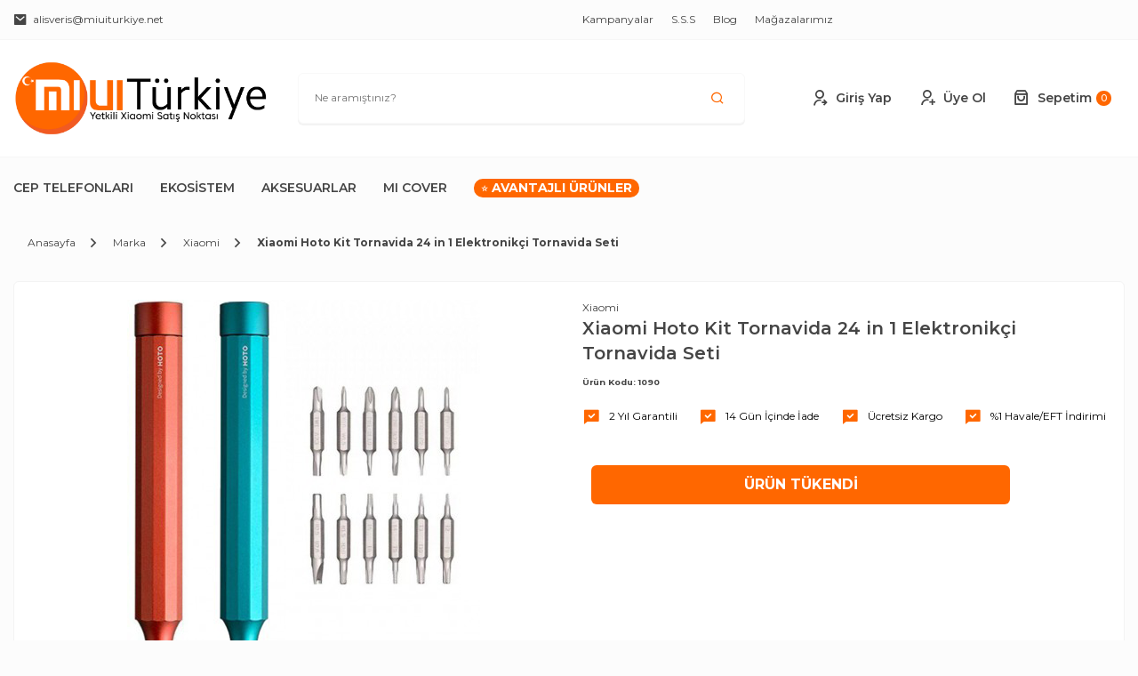

--- FILE ---
content_type: text/html; charset=utf-8
request_url: https://market.miuiturkiye.net/xiaomi-markasi/xiaomi-hoto-kit-tornavida-24-in-1-elektronikci-tornavida-seti
body_size: 17507
content:
<!DOCTYPE html>
<!--[if IE]><![endif]-->
<!--[if IE 8 ]><html dir="ltr" lang="tr" class="ie8"><![endif]-->
<!--[if IE 9 ]><html dir="ltr" lang="tr" class="ie9"><![endif]-->
<!--[if (gt IE 9)|!(IE)]><!-->
<html lang="tr">
<!--<![endif]-->
<head>
<meta charset="UTF-8" />
  <meta http-equiv="content-language" content="tr">
<meta name="viewport" content="width=device-width, initial-scale=1, maximum-scale=1, user-scalable=0">
<meta http-equiv="X-UA-Compatible" content="IE=edge">
<title>Xiaomi Hoto Kit Tornavida 24 in 1 Elektronikçi Tornavida Seti</title>
<base href="https://market.miuiturkiye.net/" />
<script src="catalog/view/javascript/jquery/jquery-2.1.1.min.js" type="text/javascript"></script>
<script src="catalog/view/javascript/bootstrap/js/bootstrap.min.js" type="text/javascript"></script>
<link href="catalog/view/theme/default/assets/css/style.css?version=1769000485" rel="stylesheet">
<link href="catalog/view/javascript/jquery/magnific/magnific-popup.css" type="text/css" rel="stylesheet" media="screen" />
<link href="catalog/view/javascript/jquery/datetimepicker/bootstrap-datetimepicker.min.css" type="text/css" rel="stylesheet" media="screen" />
<link href="catalog/view/theme/default/stylesheet/d_ajax_search/d_ajax_search.css" type="text/css" rel="stylesheet" media="screen" />
<script src="catalog/view/javascript/jquery/magnific/jquery.magnific-popup.min.js" type="text/javascript"></script>
<script src="catalog/view/javascript/jquery/datetimepicker/moment/moment.min.js" type="text/javascript"></script>
<script src="catalog/view/javascript/jquery/datetimepicker/moment/moment-with-locales.min.js" type="text/javascript"></script>
<script src="catalog/view/javascript/jquery/datetimepicker/bootstrap-datetimepicker.min.js" type="text/javascript"></script>
<script src="catalog/view/javascript/d_tinysort/tinysort.min.js" type="text/javascript"></script>
<script src="catalog/view/javascript/d_tinysort/jquery.tinysort.min.js" type="text/javascript"></script>
<script src="https://cdn.onesignal.com/sdks/OneSignalSDK.js" type="text/javascript"></script>
<script src="catalog/view/theme/default/assets/js/swiperjs.min.js" type="text/javascript"></script>
<script src="catalog/view/theme/default/assets/js/sweetalert.min.js" type="text/javascript"></script>
  <script src="catalog/view/javascript/common.js?version=1769000485" type="text/javascript"></script>
<script src="catalog/view/theme/default/assets/js/main.js?version=1769000485" type="text/javascript"></script>
  <script src="https://cdnjs.cloudflare.com/ajax/libs/popper.js/1.14.7/umd/popper.min.js"></script>
<link href="https://market.miuiturkiye.net/xiaomi-hoto-kit-tornavida-24-in-1-elektronikci-tornavida-seti" rel="canonical" /> 
<link href="https://market.miuiturkiye.net/image/catalog/favicon.png" rel="icon" /> 
<link href="/catalog/view/javascript/manifest.json" rel="manifest" /> 

<!-- Global site tag (gtag.js) - Google Analytics -->
<script async src="https://www.googletagmanager.com/gtag/js?id=UA-68406911-1"></script>
<script>
  window.dataLayer = window.dataLayer || [];
  function gtag(){dataLayer.push(arguments);}
  gtag('js', new Date());

  gtag('config', 'UA-68406911-1');
</script>


      <script>
        var OneSignal = window.OneSignal || [];
        OneSignal.push(function() {
          OneSignal.init({
            appId:'d34fce12-142b-4f6d-b634-ce85b9d2f667' ,
            autoRegister: false,
            notifyButton: {
              enable: true,
              position:'bottom-right' ,
              size:'medium'
            },
          });
          OneSignal.sendTag('lang', 'tr');
        });
      </script>
<!-- Copyright (c) Facebook, Inc. and its affiliates. -->
<!-- All rights reserved. -->

<!-- This source code is licensed under the license found in the -->
<!-- LICENSE file in the root directory of this source tree. -->
<script type="text/javascript">
  // we are using this flag to determine if the pixel
  // is successfully added to the header
  window.isFacebookPixelInHeaderAdded = 1;
  window.isFacebookPixelAdded=1;
</script>

<script type="text/javascript">
  function facebook_loadScript(url, callback) {
    var script = document.createElement("script");
    script.type = "text/javascript";
    if(script.readyState) {  // only required for IE <9
      script.onreadystatechange = function() {
        if (script.readyState === "loaded" || script.readyState === "complete") {
          script.onreadystatechange = null;
          if (callback) {
            callback();
          }
        }
      };
    } else {  //Others
      if (callback) {
        script.onload = callback;
      }
    }

    script.src = url;
    document.getElementsByTagName("head")[0].appendChild(script);
  }
</script>

<script type="text/javascript">
  (function() {
    var enableCookieBar = '';
    if (enableCookieBar == '1') {
      facebook_loadScript("catalog/view/javascript/facebook_business/cookieconsent.min.js");

      // loading the css file
      var css = document.createElement("link");
      css.setAttribute("rel", "stylesheet");
      css.setAttribute("type", "text/css");
      css.setAttribute(
        "href",
        "catalog/view/theme/css/facebook_business/cookieconsent.min.css");
      document.getElementsByTagName("head")[0].appendChild(css);

      window.addEventListener("load", function(){
        function setConsent() {
          fbq(
            'consent',
            this.hasConsented() ? 'grant' : 'revoke'
          );
        }
        window.cookieconsent.initialise({
          palette: {
            popup: {
              background: '#237afc'
            },
            button: {
              background: '#fff',
              text: '#237afc'
            }
          },
          cookie: {
            name: fbq.consentCookieName
          },
          type: 'opt-out',
          showLink: false,
          content: {
            allow: 'Agree',
            deny: 'Opt Out',
            header: 'Our Site Uses Cookies',
            message: 'By clicking Agree, you agree to our <a class="cc-link" href="https://www.facebook.com/legal/terms/update" target="_blank">terms of service</a>, <a class="cc-link" href="https://www.facebook.com/policies/" target="_blank">privacy policy</a> and <a class="cc-link" href="https://www.facebook.com/policies/cookies/" target="_blank">cookies policy</a>.'
          },
          layout: 'basic-header',
          location: true,
          revokable: true,
          onInitialise: setConsent,
          onStatusChange: setConsent,
          onRevokeChoice: setConsent
        }, function (popup) {
          // If this isn't open, we know that we can use cookies.
          if (!popup.getStatus() && !popup.options.enabled) {
            popup.setStatus(cookieconsent.status.dismiss);
          }
        });
      });
    }
  })();
</script>

<script type="text/javascript">
  (function() {
    !function(f,b,e,v,n,t,s){if(f.fbq)return;n=f.fbq=function(){n.callMethod?
    n.callMethod.apply(n,arguments):n.queue.push(arguments)};if(!f._fbq)f._fbq=n;
    n.push=n;n.loaded=!0;n.version='2.0';n.queue=[];t=b.createElement(e);t.async=!0;
    t.src=v;s=b.getElementsByTagName(e)[0];s.parentNode.insertBefore(t,s)}(window,
    document,'script','https://connect.facebook.net/en_US/fbevents.js');

    var enableCookieBar = '';
    if (enableCookieBar == '1') {
      fbq.consentCookieName = 'fb_cookieconsent_status';

      (function() {
        function getCookie(t){var i=("; "+document.cookie).split("; "+t+"=");if(2==i.length)return i.pop().split(";").shift()}
        var consentValue = getCookie(fbq.consentCookieName);
        fbq('consent', consentValue === 'dismiss' ? 'grant' : 'revoke');
      })();
    }

          // system auto generated facebook_pixel.js, DO NOT MODIFY
      pixel_script_filename = 'catalog/view/javascript/facebook_business/facebook_pixel_3_1_2.js';
      // system auto generated facebook_pixel.js, DO NOT MODIFY
      facebook_loadScript(
        pixel_script_filename,
        function() {
          var params = {
    "agent": "exopencart-3.0.3.6-4.2.1"
};
          _facebookAdsExtension.facebookPixel.init(
            '2745945405702324',
            {},
            params);
                      _facebookAdsExtension.facebookPixel.firePixel(
              JSON.parse('{\"event_name\":\"ViewContent\",\"content_ids\":[\"883\"],\"content_name\":\"Xiaomi Hoto Kit Tornavida 24 in 1 Elektronik\\u00e7i Tornavida Seti\",\"content_type\":\"product\",\"currency\":\"TRY\",\"value\":299,\"event_id\":\"757539de-2167-4ea9-b30f-50bd7cc405e9\"}'));
                  });
      })();
</script>

<script type="text/javascript">
  // we are using this flag to determine if the customer chat
  // is successfully added to the header
  window.isFacebookCustomerChatInHeaderAdded = 1;
  window.isFacebookCustomerChatAdded=1;
</script>

</head>
<body>
<div class="topbar">
  <div class="container">
    <div class="row">
      <div class="col-lg-6 col-md-6 col-12 left">
        <a href="mailto:alisveris@miuiturkiye.net"><i class="ri-mail-fill"></i> alisveris@miuiturkiye.net</a>
      </div>
      <div class="col-lg-6 col-md-6 col-12 right">
        <a href="https://market.miuiturkiye.net/index.php?route=information/kampanya">Kampanyalar</a>
        <a href="https://market.miuiturkiye.net/index.php?route=information/sss">S.S.S</a>
        <a href="https://market.miuiturkiye.net/index.php?route=information/kategori&amp;kategori_id=6">Blog</a>
        <a href="https://market.miuiturkiye.net/index.php?route=information/magaza">Mağazalarımız</a>
      </div>
    </div>
  </div>
</div>
<header>
  <div class="container">
    <div class="row align-items-center">
      <div class="col-lg-3 col-md-3 col-12 logo">
        <a href="https://market.miuiturkiye.net/"><img src="https://market.miuiturkiye.net/image/catalog/miuturkiye-logo.png" class="img-fluid" /></a>
      </div>
      <div class="col-lg-5 col-md-5 col-12 search">
        <div class="search-box" id="search">
  <input type="text" name="search" value="" placeholder="Ne aramıştınız?" />
  <button style="z-index: 1;"><i class="ri-search-line"></i></button>
</div>
      </div>
      <div class="col-lg-4 col-md-4 col-12 links justify-content-end">
                <div class="item">
          <a href="https://market.miuiturkiye.net/index.php?route=account/login"><i class="ri-user-shared-line"></i> Giriş Yap</a>
        </div>
        <div class="item">
          <a href="https://market.miuiturkiye.net/index.php?route=account/register"><i class="ri-user-add-line"></i> Üye Ol</a>
        </div>
                <div class="item">
          <a href="https://market.miuiturkiye.net/index.php?route=checkout/cart"><i class="ri-shopping-bag-3-line"></i> Sepetim <span class="count">0</span></a>
        </div>
      </div>
    </div>
  </div>
</header>
<div class="main-menu">
  <div class="container">
        <div class="item">
      <a href="https://market.miuiturkiye.net/cep-telefonlari">Cep Telefonları</a>
             <div class="mega-menu">
        <div class="container">
                                                             <div class="sub-item">
                         <ul>
                             <li class="heading">
                                 <a class="text-center" href="https://market.miuiturkiye.net/cep-telefonlari/oneplus-serisi">
                                     <span style="display:block; margin-bottom:10px;">Oneplus Serisi</span>
                                     <img src="https://market.miuiturkiye.net/image/cache/catalog/02telefonlar/oneplus-kategori-100x100.jpg" />
                                 </a>
                             </li>
                         </ul>
                     </div>
                                                                   <div class="sub-item">
                         <ul>
                             <li class="heading">
                                 <a class="text-center" href="https://market.miuiturkiye.net/cep-telefonlari/mi-serisi-telefonlar">
                                     <span style="display:block; margin-bottom:10px;">Mi Serisi</span>
                                     <img src="https://market.miuiturkiye.net/image/cache/catalog/02telefonlar/mi10t/xiaomi-mi-10t-8-128-gb-gumus-cep-telefonu-1850-72-O-100x100.png" />
                                 </a>
                             </li>
                         </ul>
                     </div>
                                                                   <div class="sub-item">
                         <ul>
                             <li class="heading">
                                 <a class="text-center" href="https://market.miuiturkiye.net/cep-telefonlari/redmi-serisi-telefonlar">
                                     <span style="display:block; margin-bottom:10px;">Redmi Serisi</span>
                                     <img src="https://market.miuiturkiye.net/image/cache/catalog/02telefonlar/redmi-9t/xiaomi-redmi-9t-128-gb-gri-xiaomi-turkiye-garantili-redmi-9t-2259-88-O-100x100.jpg" />
                                 </a>
                             </li>
                         </ul>
                     </div>
                                                                   <div class="sub-item">
                         <ul>
                             <li class="heading">
                                 <a class="text-center" href="https://market.miuiturkiye.net/cep-telefonlari/pocophone-telefonlar">
                                     <span style="display:block; margin-bottom:10px;">Pocophone</span>
                                     <img src="https://market.miuiturkiye.net/image/cache/catalog/02telefonlar/poco-x3-pro/poco-x3-pro-8-gb-ram-256-gb-bronze-poco-turkiye-garantili-pocophone-x3-pro-2247-88-O-100x100.jpg" />
                                 </a>
                             </li>
                         </ul>
                     </div>
                                                   <div class="sub-item" style="display: block !important;">
                <ul>
                    <li class="heading">
                        <a class="d-flex flex-column text-center align-items-center" href="https://market.miuiturkiye.net/cep-telefonlari">
                            <span>Tümünü Göster</span>
                            <i style="font-size:50px; margin-top:50px;" class="ri-arrow-right-circle-line"></i>
                        </a>
                    </li>
                </ul>
            </div>
        </div>
      </div>
          </div>
        <div class="item">
      <a href="https://market.miuiturkiye.net/ekosistem">Ekosistem</a>
             <div class="mega-menu">
        <div class="container">
                                                             <div class="sub-item">
                         <ul>
                             <li class="heading">
                                 <a class="text-center" href="https://market.miuiturkiye.net/ekosistem/robot-supurgeler">
                                     <span style="display:block; margin-bottom:10px;">Robot Süpürgeler</span>
                                     <img src="https://market.miuiturkiye.net/image/cache/catalog/01slider/xiaomi_mi_robot_vakum_robot_s_p_rge-100x100.jpg" />
                                 </a>
                             </li>
                         </ul>
                     </div>
                                                                   <div class="sub-item">
                         <ul>
                             <li class="heading">
                                 <a class="text-center" href="https://market.miuiturkiye.net/ekosistem/dikey-supurgeler">
                                     <span style="display:block; margin-bottom:10px;">Dikey Süpürgeler</span>
                                     <img src="https://market.miuiturkiye.net/image/cache/catalog/01slider/xiaomi-jimmy-jv53-vacuum-cleaner-purple-1574132516939-100x100.jpg" />
                                 </a>
                             </li>
                         </ul>
                     </div>
                                                                   <div class="sub-item">
                         <ul>
                             <li class="heading">
                                 <a class="text-center" href="https://market.miuiturkiye.net/ekosistem/tv-goruntu-ve-ses-sistemleri">
                                     <span style="display:block; margin-bottom:10px;">TV, Görüntü ve Ses Sistemleri</span>
                                     <img src="https://market.miuiturkiye.net/image/cache/catalog/kategori/boxs-418x418-100x100.jpg" />
                                 </a>
                             </li>
                         </ul>
                     </div>
                                                                                          <div class="sub-item">
                         <ul>
                             <li class="heading">
                                 <a class="text-center" href="https://market.miuiturkiye.net/ekosistem/akilli-aydinlatma">
                                     <span style="display:block; margin-bottom:10px;">Akıllı Aydınlatma</span>
                                     <img src="https://market.miuiturkiye.net/image/cache/catalog/kategori/xiaomi-d2-basucu-lambasi%20(4)-418x418-100x100.jpg" />
                                 </a>
                             </li>
                         </ul>
                     </div>
                                                                   <div class="sub-item">
                         <ul>
                             <li class="heading">
                                 <a class="text-center" href="https://market.miuiturkiye.net/ekosistem/akilli-ev-urunleri">
                                     <span style="display:block; margin-bottom:10px;">Akıllı Ev Ürünleri</span>
                                     <img src="https://market.miuiturkiye.net/image/cache/catalog/kategori/air-fryer3-100x100.jpg" />
                                 </a>
                             </li>
                         </ul>
                     </div>
                                                                                                                                                                                              <div class="sub-item" style="display: block !important;">
                <ul>
                    <li class="heading">
                        <a class="d-flex flex-column text-center align-items-center" href="https://market.miuiturkiye.net/ekosistem">
                            <span>Tümünü Göster</span>
                            <i style="font-size:50px; margin-top:50px;" class="ri-arrow-right-circle-line"></i>
                        </a>
                    </li>
                </ul>
            </div>
        </div>
      </div>
          </div>
        <div class="item">
      <a href="https://market.miuiturkiye.net/aksesuarlar">Aksesuarlar</a>
             <div class="mega-menu">
        <div class="container">
                                                             <div class="sub-item">
                         <ul>
                             <li class="heading">
                                 <a class="text-center" href="https://market.miuiturkiye.net/aksesuarlar/kulaklik-ve-ses-sistemleri">
                                     <span style="display:block; margin-bottom:10px;">Kulaklık ve Ses Sistemleri</span>
                                     <img src="https://market.miuiturkiye.net/image/cache/catalog/kategori/4-418x418-100x100.jpg" />
                                 </a>
                             </li>
                         </ul>
                     </div>
                                                                   <div class="sub-item">
                         <ul>
                             <li class="heading">
                                 <a class="text-center" href="https://market.miuiturkiye.net/aksesuarlar/tasinabilir-sarj-cihazlari">
                                     <span style="display:block; margin-bottom:10px;">Taşınabilir Şarj Cihazları</span>
                                     <img src="https://market.miuiturkiye.net/image/cache/catalog/01slider/xiaomi-mi-powerbank-10000-mah-hizli-sarj-cihazi-1-1591381145-100x100.jpg" />
                                 </a>
                             </li>
                         </ul>
                     </div>
                                                                   <div class="sub-item">
                         <ul>
                             <li class="heading">
                                 <a class="text-center" href="https://market.miuiturkiye.net/aksesuarlar/akilli-bileklik-ve-saatler">
                                     <span style="display:block; margin-bottom:10px;">Akıllı Bileklik ve Saatler</span>
                                     <img src="https://market.miuiturkiye.net/image/cache/catalog/kategori/1-418x418-100x100.jpg" />
                                 </a>
                             </li>
                         </ul>
                     </div>
                                                                   <div class="sub-item">
                         <ul>
                             <li class="heading">
                                 <a class="text-center" href="https://market.miuiturkiye.net/aksesuarlar/ekran-koruyucu-ve-kiliflar">
                                     <span style="display:block; margin-bottom:10px;">Ekran Koruyucu ve Kılıflar</span>
                                     <img src="https://market.miuiturkiye.net/image/cache/catalog/kirilmaz-cam/kirilmaz-cam2-100x100.jpg" />
                                 </a>
                             </li>
                         </ul>
                     </div>
                                                                   <div class="sub-item">
                         <ul>
                             <li class="heading">
                                 <a class="text-center" href="https://market.miuiturkiye.net/aksesuarlar/sarj-cihazlari-ve-kablolar">
                                     <span style="display:block; margin-bottom:10px;">Şarj Cihazları ve Kablolar</span>
                                     <img src="https://market.miuiturkiye.net/image/cache/catalog/kategori/2-418x418-100x100.jpg" />
                                 </a>
                             </li>
                         </ul>
                     </div>
                                                                                                             <div class="sub-item" style="display: block !important;">
                <ul>
                    <li class="heading">
                        <a class="d-flex flex-column text-center align-items-center" href="https://market.miuiturkiye.net/aksesuarlar">
                            <span>Tümünü Göster</span>
                            <i style="font-size:50px; margin-top:50px;" class="ri-arrow-right-circle-line"></i>
                        </a>
                    </li>
                </ul>
            </div>
        </div>
      </div>
          </div>
        <div class="item">
      <a href="https://market.miuiturkiye.net/mi-cover">MI COVER</a>
          </div>
    <a href="https://market.miuiturkiye.net/avantajli-urunler" style="background:#ff6700; color:#ffffff; border-radius: 10px; font-size: 14px;">&nbsp;&nbsp;&#11088&nbsp;<b>AVANTAJLI ÜRÜNLER</b>&nbsp;&nbsp;</a>
  </div>
</div>

<style>
    .sub-item{display: none}

    .mega-menu .sub-item:nth-child(1){display: block}
    .mega-menu .sub-item:nth-child(2){display: block}
    .mega-menu .sub-item:nth-child(3){display: block}
    .mega-menu .sub-item:nth-child(4){display: block}
    .mega-menu .sub-item:nth-child(5){display: block}
    .main-menu .item .mega-menu .container .sub-item {
        margin-right: 60px !important;
        width:120px;
    }
</style>

<div class="header-mobile">
  <div class="item">
    <a href="https://market.miuiturkiye.net/"><img src="https://market.miuiturkiye.net/image/catalog/miuturkiye-logo.png" class="img-fluid" /></a>
  </div>
  <div class="item">
    <a class="search"><i class="ri-search-line"></i></a>
    <a href="https://market.miuiturkiye.net/index.php?route=checkout/cart"><i class="ri-shopping-bag-3-line"></i></a>
    <a href="https://market.miuiturkiye.net/index.php?route=account/account"><i class="ri-account-circle-line"></i></a>
  </div>
</div>
<div class="header-mobile-search" id="search-mobile">
  <div class="search-box">
    <input type="text" name="search" placeholder="Aramak istediğiniz ürünü yazınız." />
    <button><i class="ri-search-line"></i></button>
  </div>
</div>    <style type="text/css">
        #d_ajax_search_results {
            width: 450px;
        }
    </style>
<button type="button" class="hidden modal_search btn btn-primary" style="display: none" data-toggle="modal" data-target="#searchModal">
    Launch Live Ajax Search
</button>
<script>
	function text_complite(ev, keywords) {
		if (ev.keyCode == 38 || ev.keyCode == 40) {
			return false;
		}
		if (keywords == '' || keywords.length < 1 || keywords.length < 0 ) {
			return false;
		}

		$.ajax({
			url: $('base').attr('href') + 'index.php?route=extension/module/d_ajax_search/getAutocomplite&keyword=' + keywords,
			dataType: 'json',
			beforeSend: function () {
			},
			success: function (autocomplite) {
				$('#search-autocomplite').text('');
				$('#help').hide();
				if (typeof autocomplite != 'undefined' && autocomplite != null) {
					$("#search [name=search], #search [name=filter_name], #search [name=search_oc], #search_input").first().val().toLowerCase();
					if (autocomplite != '' && autocomplite.indexOf($("#search [name=search], #search [name=filter_name], #search [name=search_oc], #search_input").first().val()) !== -1) {
						$('#search-autocomplite').text(autocomplite.toLowerCase());
					}

					$("#search [name=search], #search [name=filter_name], #search [name=search_oc], #search_input").keydown(function (event) {
						if (event.keyCode == 39) {
							$("#search [name=search], #search [name=filter_name], #search [name=search_oc], #search_input").val(autocomplite);
							$('#search-autocomplite').text('');
						} else if (event.keyCode == 08){
							$('#search-autocomplite').text('');
						}
					});

				}
			},
			error: function (xhr, ajaxOptions, thrownError) {
				console.log(thrownError + "\r\n" + xhr.statusText + "\r\n" + xhr.responseText);
			}
		});
	}

	function doquick_search(ev, keywords) {
		if (ev.keyCode == 38 || ev.keyCode == 40) {
			return false;
		}

		// $('#d_ajax_search_results').remove();
		updown = -1;

		if (keywords == '' || keywords.length < 1 || keywords.length < 0 ) {
			return false;
		}
		keywords = encodeURI(keywords);

		$.ajax({
			url: $('base').attr('href') + 'index.php?route=extension/module/d_ajax_search/searchresults&keyword=' + keywords,
			dataType: 'json',
			beforeSend: function () {
				var html = '<div id="d_ajax_search_results"><div id="d_ajax_search_results_body">';
				html += '<i class="fa fa-spinner fa-spin fa-3x fa-fw" style="margin-left: 50%;"></i>';
				if (0) {
					$('#search_mobile').after(html);
				} else {
					$("#search [name=search], #search [name=filter_name], #search [name=search_oc], #search_input").after(html);
					// $('#d_ajax_search_results').css('margin-top', '-' + $("#search [name=search], #search [name=filter_name], #search [name=search_oc], #search_input").css('margin-bottom'));
				}
			},
			success: function (results) {
                // $('#search-autocomplite').text('');
                $('[id="d_ajax_search_results"]').remove();
				$('#help').hide();
				var result = $.map(results, function (value, index) {
					return [value];
				});

				if (typeof result != 'undefined' && result.length > 0) {
					// $('#search-autocomplite').text(result[0].autocomplite);
					if (result[0].keyword !== $("#search [name=search], #search [name=filter_name], #search [name=search_oc], #search_input").first().val()) {
						// $("#search [name=search], #search [name=filter_name], #search [name=search_oc], #search_input").first().val(result[0].keyword);
					}
					var html, i, name;
					html = '<div id="d_ajax_search_results"><div id="d_ajax_search_results_body">';

					if (result[0].redirect) {
						html += '<div class="redirect hidden">' + result[0].redirect + '</div>';
					}

					if (result[0].saggestion) {
						html += '<div class="saggestion">Showing results for <span class="saggestion-result">' + result[0].saggestion + '</span></div>';
					}
					for (i = 0; i < result.length; i++) {


						if (i >= 5 && 1) {
							var addclass = 'hidden';
						} else {
							addclass = '';
						}

						if (1) {
							if (i == 0) {
								html += '<div id="result_block" class="result_block ' + addclass + '"><p class="pull-right block-text text-left">' + result[i].where_find + '</p>';
							} else if (i !== 0 && result[i].where_find !== result[i - 1].where_find) {
								html += '<div id="result_block" class="result_block ' + addclass + '"><p class="block-text text-left">' + result[i].where_find + '</p>';
							}
						}

						html += '<a class="result-link ' + addclass + ' sort-item row col-sm-12" item_data="' + result[i].item_data + '" data-sort-order="' + result[i].weight + '" href="' + result[i].href + '">';

						if (result[i].image) {
							html += '<div class="col pull-left col-sm-2 va-center text-center"><img src="' + result[i].image + '" /></div>';
						} else {
							html += '<div class="col col-sm-2 col-xs-2 va-center text-center"></div>';
						}

						if (result[i].name.length > 30) {
							name = result[i].name.slice(0, 40) + '...';
						} else {
							name = result[i].name;
						}
						html += '<div class="col name  col-sm-7 col-xs-5 va-center text-left"><span class="forkeydon">' + name + '</span>';
						html += '';
						html += '</div>';

						if (result[i].special) {
							html += '<div class="col col-sm-3 col-xs-3 va-center text-center"><span class="old-price">' + result[i].price + '</span><br>';
							html += '<span class="special">' + result[i].special + '</span></div>';
						} else {

							if (result[i].price && result[i].price != "0,00TL") {
								html += '<div class="col price col-sm-3 va-center  text-center"><span class="">' + result[i].price + '</span></div>';
							} else {
								html += '<div class="col col-sm-3 va-center text-center"></div>';
							}
						}

						html += '</a>';

						if (1) {
							if (i < result.length - 1 && result[i].where_find == result[i + 1].where_find) {
							} else {
								html += '</div>';
							}
						}

					}
					if (addclass == 'hidden') {
						html += '</div><a class="all_results">All results <i class="fa fa-caret-down"></i></a></div>';
					}
					if ($('#d_ajax_search_results').length > 0) {
						$('#d_ajax_search_results').remove();
					}
					if (0) {
						$('.modal-body').append(html);
					} else {
						$("#search [name=search], #search [name=filter_name], #search [name=search_oc], #search_input").after(html);
						// $('#d_ajax_search_results').css('margin-top', '-' + $("#search [name=search], #search [name=filter_name], #search [name=search_oc], #search_input").css('margin-bottom'));
					}

					$(".result-link").click(function (ev) {
						var json = {};

						var link = ev.currentTarget.attributes.item_data.value;
						json.type = link.split('=')[0].split('_')[0];
						json.type_id = link.split('=')[1];

						json.select = $(ev.currentTarget).find('.forkeydon').html();
						if (0) {
							if ($('.saggestion-result').text() != '') {
								json.search = $('.saggestion-result').text();
							} else if ($('.redirect').text() != '') {
								json.search = $('.redirect').text();
							} else {
								json.search = $('#search_input').val();
							}
						} else {
							if ($('.saggestion-result').text() != '') {
								json.search = $('.saggestion-result').text();
							} else if ($('.redirect').text() != '') {
								json.search = $('.redirect').text();
							} else {
								json.search = $("#search [name=search], #search [name=filter_name], #search [name=search_oc], #search_input").first().val();
							}
						}

						write_to_database(json);
					});
					if (1) {
						$('#d_ajax_search_results_body > .result_block >.sort-item').tsort({attr: 'data-sort-order'}, {defaults: {order: 'desc'}});
					} else {
						$('#d_ajax_search_results_body >.sort-item').tsort({attr: 'data-sort-order'}, {defaults: {order: 'desc'}});
					}


					$('.all_results').click(function () {
						$('.result-link').removeClass('hidden');
						$('.result_block').removeClass('hidden');
						$('.all_results').addClass('hidden');
					});

				} else {
					$('#d_ajax_search_results').remove();
					$('#search-autocomplite').text('');
					var html;
					html = '<div id="d_ajax_search_results"><div id="d_ajax_search_results_body">';
					html += '<a class="row col-sm-12" href="#">';
					html += '<span class="no-results"><i class="fa fa-exclamation-circle"></i>Ürün bulunamadı!</span></a></div></div>';
					if (0) {
						$('.modal-body').append(html);
						// $('#d_ajax_search_results').css('margin-top', '-' + $("#search [name=search], #search [name=filter_name], #search [name=search_oc], #search_input").css('margin-bottom'));
					} else {
						$("#search [name=search], #search [name=filter_name], #search [name=search_oc], #search_input").after(html);
						// $('#d_ajax_search_results').css('margin-top', '-' + $("#search [name=search], #search [name=filter_name], #search [name=search_oc], #search_input").css('margin-bottom'));
					}
				}
			},
			error: function (xhr, ajaxOptions, thrownError) {
				console.log('error');
			}
		});
		return true;
	}

	var delay = (function () {
		var timer = 0;
		return function (callback, ms) {
			clearTimeout(timer);
			timer = setTimeout(callback, ms);
		};
	})();

	function write_to_database(val) {
		$.ajax({
			type: 'post',
			url: $('base').attr('href') + 'index.php?route=extension/module/d_ajax_search/write_to_base&json=' + val,
			data: val,
			dataType: 'json',
			beforeSend: function () {
			},
			complete: function () {
			},
			success: function (json) {
			},
			error: function (xhr, ajaxOptions, thrownError) {
				console.log(thrownError + "\r\n" + xhr.statusText + "\r\n" + xhr.responseText);
			}
		});
	}

	function clearInput() {
		$('#d_ajax_search_results').remove();
		$('#search_input').val('');
		$('#help').show();
	}

	$(document).ready(function () {
		if (0) {
			$(document).on('click', '#search [name=search], #search [name=filter_name], #search [name=search_oc], #search_input', function (event) {
				$('.modal_search').click();
				$('#searchModal').on("shown.bs.modal", function () {
					$('#search_input').focus();
				});
			})
		} else {
			$("#search [name=search], #search [name=filter_name], #search [name=search_oc], #search_input").before('<div id="search-autocomplite"></div>');
		}
		$("#search [name=search], #search [name=filter_name], #search [name=search_oc], #search_input").attr('maxlength', '64');
        $("#search [name=search], #search [name=filter_name], #search [name=search_oc], #search_input").attr('autocomplete', 'off');
		$(document).on('blur', '#search [name=search], #search [name=filter_name], #search [name=search_oc], #search_input', function (event) {
			setTimeout(function () {
				$('body').click(function (event) {
					if ($(event.target).attr('class') != 'all_results hidden') {
						$('#d_ajax_search_results').remove();
					}
				});
				$('#help').show();
				if (1) {
					updown = 1;
				} else {
					updown = 0;
				}
			}, 500);
		});
		$(document).on('keyup', '#search [name=search], #search [name=filter_name], #search [name=search_oc], #search_input', function (ev) {
			var a = ev;
			var b = this.value;
			text_complite(a, b);
			delay(function () {
				doquick_search(a, b);
			}, 500);
		});
		$(document).on('focus', '#search [name=search], #search [name=filter_name], #search [name=search_oc], #search_input', function (ev) {
			var a = ev;
			var b = this.value;
			text_complite(a, b);
			delay(function () {
				doquick_search(a, b);
			}, 500);
		});
		if (1) {
			var updown = 0;
			var block = 0;
		} else {
			var updown = -1;
		}
		function upDownEvent(ev) {

			if (1) {
				var check = document.getElementsByClassName('result_block');
				elem = check[block];
				var min_el = 1;
			} else {
				var elem = document.getElementById('d_ajax_search_results_body');
				var min_el = 0;
			}
			var xxx = 0;
			var fkey = $("#search [name=search], #search [name=filter_name], #search [name=search_oc], #search_input").find('#search [name=search], #search [name=filter_name], #search [name=search_oc], #search_input').first();

			if (elem) {

				var length = elem.childNodes.length - 1;

				if (updown != -1 && typeof (elem.childNodes[updown]) != 'undefined') {

					$(elem.childNodes[updown]).removeClass('selected');
				}
				if (1) {
					if (block != 0 && block != block - 1) {
						$(check[block - 1].childNodes[check[block - 1].childNodes.length - 1]).removeClass('selected');
					}
				}

				if (ev.keyCode == 38) {
					updown = (updown > -1) ? --updown : updown;
					if (1) {
						if (updown <= 0) {
							updown = (check[block - 1].childNodes.length) - 1;
							$(check[block - 1].childNodes[(check[block - 1].childNodes.length) - 1]).addClass('selected');
							block--;
							xxx = 5;
						}
					}

				} else if (ev.keyCode == 40) {
					updown = (updown <= length) ? ++updown : updown;
				}

				if (updown >= min_el && updown <= length && (ev.keyCode == 40 || ev.keyCode == 38)) {

					$(elem.childNodes[updown]).addClass('selected');

					var text = $(elem.childNodes[updown]).find('.forkeydon').html();

					$("#search [name=search], #search [name=filter_name], #search [name=search_oc], #search_input").first().val(text);
				}
				if (updown >= length && xxx != 5 && typeof (check[block + 1]) != 'undefined') {
					block++;
					updown = 0;
				}
				if (ev.keyCode == 13) {
					if (typeof $('.result-link.selected').attr('href') != 'undefined') {
						window.location.replace($('.result-link.selected').attr('href'));
					}

				}
			}

			return false;
		}
	});
</script>    <style type="text/css">
        #d_ajax_search_results {
            width: 450px;
        }
    </style>
<button type="button" class="hidden modal_search btn btn-primary" style="display: none" data-toggle="modal" data-target="#searchModal">
    Launch Live Ajax Search
</button>
<script>
	function text_complite(ev, keywords) {
		if (ev.keyCode == 38 || ev.keyCode == 40) {
			return false;
		}
		if (keywords == '' || keywords.length < 1 || keywords.length < 0 ) {
			return false;
		}

		$.ajax({
			url: $('base').attr('href') + 'index.php?route=extension/module/d_ajax_search/getAutocomplite&keyword=' + keywords,
			dataType: 'json',
			beforeSend: function () {
			},
			success: function (autocomplite) {
				$('#search-autocomplite').text('');
				$('#help').hide();
				if (typeof autocomplite != 'undefined' && autocomplite != null) {
					$("#search [name=search], #search [name=filter_name], #search [name=search_oc], #search_input").first().val().toLowerCase();
					if (autocomplite != '' && autocomplite.indexOf($("#search [name=search], #search [name=filter_name], #search [name=search_oc], #search_input").first().val()) !== -1) {
						$('#search-autocomplite').text(autocomplite.toLowerCase());
					}

					$("#search [name=search], #search [name=filter_name], #search [name=search_oc], #search_input").keydown(function (event) {
						if (event.keyCode == 39) {
							$("#search [name=search], #search [name=filter_name], #search [name=search_oc], #search_input").val(autocomplite);
							$('#search-autocomplite').text('');
						} else if (event.keyCode == 08){
							$('#search-autocomplite').text('');
						}
					});

				}
			},
			error: function (xhr, ajaxOptions, thrownError) {
				console.log(thrownError + "\r\n" + xhr.statusText + "\r\n" + xhr.responseText);
			}
		});
	}

	function doquick_search(ev, keywords) {
		if (ev.keyCode == 38 || ev.keyCode == 40) {
			return false;
		}

		// $('#d_ajax_search_results').remove();
		updown = -1;

		if (keywords == '' || keywords.length < 1 || keywords.length < 0 ) {
			return false;
		}
		keywords = encodeURI(keywords);

		$.ajax({
			url: $('base').attr('href') + 'index.php?route=extension/module/d_ajax_search/searchresults&keyword=' + keywords,
			dataType: 'json',
			beforeSend: function () {
				var html = '<div id="d_ajax_search_results"><div id="d_ajax_search_results_body">';
				html += '<i class="fa fa-spinner fa-spin fa-3x fa-fw" style="margin-left: 50%;"></i>';
				if (0) {
					$('#search_mobile').after(html);
				} else {
					$("#search [name=search], #search [name=filter_name], #search [name=search_oc], #search_input").after(html);
					// $('#d_ajax_search_results').css('margin-top', '-' + $("#search [name=search], #search [name=filter_name], #search [name=search_oc], #search_input").css('margin-bottom'));
				}
			},
			success: function (results) {
                // $('#search-autocomplite').text('');
                $('[id="d_ajax_search_results"]').remove();
				$('#help').hide();
				var result = $.map(results, function (value, index) {
					return [value];
				});

				if (typeof result != 'undefined' && result.length > 0) {
					// $('#search-autocomplite').text(result[0].autocomplite);
					if (result[0].keyword !== $("#search [name=search], #search [name=filter_name], #search [name=search_oc], #search_input").first().val()) {
						// $("#search [name=search], #search [name=filter_name], #search [name=search_oc], #search_input").first().val(result[0].keyword);
					}
					var html, i, name;
					html = '<div id="d_ajax_search_results"><div id="d_ajax_search_results_body">';

					if (result[0].redirect) {
						html += '<div class="redirect hidden">' + result[0].redirect + '</div>';
					}

					if (result[0].saggestion) {
						html += '<div class="saggestion">Showing results for <span class="saggestion-result">' + result[0].saggestion + '</span></div>';
					}
					for (i = 0; i < result.length; i++) {


						if (i >= 5 && 1) {
							var addclass = 'hidden';
						} else {
							addclass = '';
						}

						if (1) {
							if (i == 0) {
								html += '<div id="result_block" class="result_block ' + addclass + '"><p class="pull-right block-text text-left">' + result[i].where_find + '</p>';
							} else if (i !== 0 && result[i].where_find !== result[i - 1].where_find) {
								html += '<div id="result_block" class="result_block ' + addclass + '"><p class="block-text text-left">' + result[i].where_find + '</p>';
							}
						}

						html += '<a class="result-link ' + addclass + ' sort-item row col-sm-12" item_data="' + result[i].item_data + '" data-sort-order="' + result[i].weight + '" href="' + result[i].href + '">';

						if (result[i].image) {
							html += '<div class="col pull-left col-sm-2 va-center text-center"><img src="' + result[i].image + '" /></div>';
						} else {
							html += '<div class="col col-sm-2 col-xs-2 va-center text-center"></div>';
						}

						if (result[i].name.length > 30) {
							name = result[i].name.slice(0, 40) + '...';
						} else {
							name = result[i].name;
						}
						html += '<div class="col name  col-sm-7 col-xs-5 va-center text-left"><span class="forkeydon">' + name + '</span>';
						html += '';
						html += '</div>';

						if (result[i].special) {
							html += '<div class="col col-sm-3 col-xs-3 va-center text-center"><span class="old-price">' + result[i].price + '</span><br>';
							html += '<span class="special">' + result[i].special + '</span></div>';
						} else {

							if (result[i].price && result[i].price != "0,00TL") {
								html += '<div class="col price col-sm-3 va-center  text-center"><span class="">' + result[i].price + '</span></div>';
							} else {
								html += '<div class="col col-sm-3 va-center text-center"></div>';
							}
						}

						html += '</a>';

						if (1) {
							if (i < result.length - 1 && result[i].where_find == result[i + 1].where_find) {
							} else {
								html += '</div>';
							}
						}

					}
					if (addclass == 'hidden') {
						html += '</div><a class="all_results">All results <i class="fa fa-caret-down"></i></a></div>';
					}
					if ($('#d_ajax_search_results').length > 0) {
						$('#d_ajax_search_results').remove();
					}
					if (0) {
						$('.modal-body').append(html);
					} else {
						$("#search [name=search], #search [name=filter_name], #search [name=search_oc], #search_input").after(html);
						// $('#d_ajax_search_results').css('margin-top', '-' + $("#search [name=search], #search [name=filter_name], #search [name=search_oc], #search_input").css('margin-bottom'));
					}

					$(".result-link").click(function (ev) {
						var json = {};

						var link = ev.currentTarget.attributes.item_data.value;
						json.type = link.split('=')[0].split('_')[0];
						json.type_id = link.split('=')[1];

						json.select = $(ev.currentTarget).find('.forkeydon').html();
						if (0) {
							if ($('.saggestion-result').text() != '') {
								json.search = $('.saggestion-result').text();
							} else if ($('.redirect').text() != '') {
								json.search = $('.redirect').text();
							} else {
								json.search = $('#search_input').val();
							}
						} else {
							if ($('.saggestion-result').text() != '') {
								json.search = $('.saggestion-result').text();
							} else if ($('.redirect').text() != '') {
								json.search = $('.redirect').text();
							} else {
								json.search = $("#search [name=search], #search [name=filter_name], #search [name=search_oc], #search_input").first().val();
							}
						}

						write_to_database(json);
					});
					if (1) {
						$('#d_ajax_search_results_body > .result_block >.sort-item').tsort({attr: 'data-sort-order'}, {defaults: {order: 'desc'}});
					} else {
						$('#d_ajax_search_results_body >.sort-item').tsort({attr: 'data-sort-order'}, {defaults: {order: 'desc'}});
					}


					$('.all_results').click(function () {
						$('.result-link').removeClass('hidden');
						$('.result_block').removeClass('hidden');
						$('.all_results').addClass('hidden');
					});

				} else {
					$('#d_ajax_search_results').remove();
					$('#search-autocomplite').text('');
					var html;
					html = '<div id="d_ajax_search_results"><div id="d_ajax_search_results_body">';
					html += '<a class="row col-sm-12" href="#">';
					html += '<span class="no-results"><i class="fa fa-exclamation-circle"></i>Ürün bulunamadı!</span></a></div></div>';
					if (0) {
						$('.modal-body').append(html);
						// $('#d_ajax_search_results').css('margin-top', '-' + $("#search [name=search], #search [name=filter_name], #search [name=search_oc], #search_input").css('margin-bottom'));
					} else {
						$("#search [name=search], #search [name=filter_name], #search [name=search_oc], #search_input").after(html);
						// $('#d_ajax_search_results').css('margin-top', '-' + $("#search [name=search], #search [name=filter_name], #search [name=search_oc], #search_input").css('margin-bottom'));
					}
				}
			},
			error: function (xhr, ajaxOptions, thrownError) {
				console.log('error');
			}
		});
		return true;
	}

	var delay = (function () {
		var timer = 0;
		return function (callback, ms) {
			clearTimeout(timer);
			timer = setTimeout(callback, ms);
		};
	})();

	function write_to_database(val) {
		$.ajax({
			type: 'post',
			url: $('base').attr('href') + 'index.php?route=extension/module/d_ajax_search/write_to_base&json=' + val,
			data: val,
			dataType: 'json',
			beforeSend: function () {
			},
			complete: function () {
			},
			success: function (json) {
			},
			error: function (xhr, ajaxOptions, thrownError) {
				console.log(thrownError + "\r\n" + xhr.statusText + "\r\n" + xhr.responseText);
			}
		});
	}

	function clearInput() {
		$('#d_ajax_search_results').remove();
		$('#search_input').val('');
		$('#help').show();
	}

	$(document).ready(function () {
		if (0) {
			$(document).on('click', '#search [name=search], #search [name=filter_name], #search [name=search_oc], #search_input', function (event) {
				$('.modal_search').click();
				$('#searchModal').on("shown.bs.modal", function () {
					$('#search_input').focus();
				});
			})
		} else {
			$("#search [name=search], #search [name=filter_name], #search [name=search_oc], #search_input").before('<div id="search-autocomplite"></div>');
		}
		$("#search [name=search], #search [name=filter_name], #search [name=search_oc], #search_input").attr('maxlength', '64');
        $("#search [name=search], #search [name=filter_name], #search [name=search_oc], #search_input").attr('autocomplete', 'off');
		$(document).on('blur', '#search [name=search], #search [name=filter_name], #search [name=search_oc], #search_input', function (event) {
			setTimeout(function () {
				$('body').click(function (event) {
					if ($(event.target).attr('class') != 'all_results hidden') {
						$('#d_ajax_search_results').remove();
					}
				});
				$('#help').show();
				if (1) {
					updown = 1;
				} else {
					updown = 0;
				}
			}, 500);
		});
		$(document).on('keyup', '#search [name=search], #search [name=filter_name], #search [name=search_oc], #search_input', function (ev) {
			var a = ev;
			var b = this.value;
			text_complite(a, b);
			delay(function () {
				doquick_search(a, b);
			}, 500);
		});
		$(document).on('focus', '#search [name=search], #search [name=filter_name], #search [name=search_oc], #search_input', function (ev) {
			var a = ev;
			var b = this.value;
			text_complite(a, b);
			delay(function () {
				doquick_search(a, b);
			}, 500);
		});
		if (1) {
			var updown = 0;
			var block = 0;
		} else {
			var updown = -1;
		}
		function upDownEvent(ev) {

			if (1) {
				var check = document.getElementsByClassName('result_block');
				elem = check[block];
				var min_el = 1;
			} else {
				var elem = document.getElementById('d_ajax_search_results_body');
				var min_el = 0;
			}
			var xxx = 0;
			var fkey = $("#search [name=search], #search [name=filter_name], #search [name=search_oc], #search_input").find('#search [name=search], #search [name=filter_name], #search [name=search_oc], #search_input').first();

			if (elem) {

				var length = elem.childNodes.length - 1;

				if (updown != -1 && typeof (elem.childNodes[updown]) != 'undefined') {

					$(elem.childNodes[updown]).removeClass('selected');
				}
				if (1) {
					if (block != 0 && block != block - 1) {
						$(check[block - 1].childNodes[check[block - 1].childNodes.length - 1]).removeClass('selected');
					}
				}

				if (ev.keyCode == 38) {
					updown = (updown > -1) ? --updown : updown;
					if (1) {
						if (updown <= 0) {
							updown = (check[block - 1].childNodes.length) - 1;
							$(check[block - 1].childNodes[(check[block - 1].childNodes.length) - 1]).addClass('selected');
							block--;
							xxx = 5;
						}
					}

				} else if (ev.keyCode == 40) {
					updown = (updown <= length) ? ++updown : updown;
				}

				if (updown >= min_el && updown <= length && (ev.keyCode == 40 || ev.keyCode == 38)) {

					$(elem.childNodes[updown]).addClass('selected');

					var text = $(elem.childNodes[updown]).find('.forkeydon').html();

					$("#search [name=search], #search [name=filter_name], #search [name=search_oc], #search_input").first().val(text);
				}
				if (updown >= length && xxx != 5 && typeof (check[block + 1]) != 'undefined') {
					block++;
					updown = 0;
				}
				if (ev.keyCode == 13) {
					if (typeof $('.result-link.selected').attr('href') != 'undefined') {
						window.location.replace($('.result-link.selected').attr('href'));
					}

				}
			}

			return false;
		}
	});
</script>
<style>
		#paytr_taksit_tablosu{clear: both;font-size: 12px;max-width: 1200px;text-align: center;font-family: Arial, sans-serif;}
		#paytr_taksit_tablosu::before {display: table;content: " ";}
		#paytr_taksit_tablosu::after {content: "";clear: both;display: table;}
		.taksit-tablosu-wrapper{margin: 5px;width: 280px;padding: 12px;cursor: default;text-align: center;display: inline-block;border: 1px solid #e1e1e1;}
		.taksit-logo img{max-height: 28px;padding-bottom: 10px;}
		.taksit-tutari-text{float: left;width: 126px;color: #a2a2a2;margin-bottom: 5px;}
		.taksit-tutar-wrapper{display: inline-block;background-color: #f7f7f7;}
		.taksit-tutar-wrapper:hover{background-color: #e8e8e8;}
		.taksit-tutari{float: left;width: 126px;padding: 6px 0;color: #474747;border: 2px solid #ffffff;}
		.taksit-tutari-bold{font-weight: bold;}
		@media all and (max-width: 600px) {.taksit-tablosu-wrapper {margin: 5px 0;}}
		
		popover.fade.top.in {
			opacity: 1 !important;
			padding: 10px;
		}
		
		.whatsapp-product.tukendi-wp {
			margin-left: 11px;
			width: 80% !important;
		}
		
		@media screen and(max-width: 768px) {
			.whatsapp-product.tukendi-wp{
				width:100% !important;
			}
		}
		
		.footer-mobile{
			display: none;
		}

		#description img{
			width:100% !important;
		}
		
		#description table{
			width:100% !important;
			max-width:100% !important;
		}
		
		.baslik {
			cursor: pointer;
			color: inherit; 
			text-decoration: none; 
			display: block; 
			margin-bottom: 10px;
		}

		.aciklama {
			display: none;
			margin-top: 10px;
			background-color: #f0f0f0;
			padding: 10px;
			border-radius: 5px;
			font-size: 14px;
		}

		@media (min-width: 768px) {
			.baslik {
				display: none;
			}
			.mobil {
				display: none;
			}
		}

		@media (max-width: 768px) {
			.d-flex.align-items-center.sub-task {
				display: none !important;
			}
			.masaustu {
				display: none;
			}
		}
</style>
	
<div id="product-product" class="container product-page">
    <ul class="breadcrumb">
                    <li><a href="https://market.miuiturkiye.net/">Anasayfa</a></li>
                    <li><a href="https://market.miuiturkiye.net/index.php?route=product/manufacturer">Marka</a></li>
                    <li><a href="https://market.miuiturkiye.net/xiaomi-markasi">Xiaomi</a></li>
                    <li><a href="https://market.miuiturkiye.net/xiaomi-markasi/xiaomi-hoto-kit-tornavida-24-in-1-elektronikci-tornavida-seti">Xiaomi Hoto Kit Tornavida 24 in 1 Elektronikçi Tornavida Seti</a></li>
            </ul>
					<div class="product-detail" id="product">
		<div class="row">
			<div class="col-lg-6 col-md-6 col-12">
				<div class="product-photos">
					<div class="swiper-container product-slider">
						<div class="swiper-wrapper">
							<div class="swiper-slide">
								<img src="https://market.miuiturkiye.net/image/cache/catalog/hoto-24-in-1-tornavida/hoto-kit-418x418.png" class="img-fluid" />
							</div>
													</div>
						<div class="swiper-button-prev"></div>
						<div class="swiper-button-next"></div>
					</div>
				</div>
				<div class="d-block d-sm-none">
					<div class="photos-bottom">
						<div class="discount">
													</div>
						<div class="rating">
							<span>5 <i class="ri-star-s-fill"></i><i class="ri-star-s-fill"></i><i class="ri-star-s-fill"></i><i class="ri-star-s-fill"></i><i class="ri-star-s-fill"></i> </span>
							<span>1 Değerlendirme</span>
						</div>
					</div>
				</div>
			</div>
			<div class="col-lg-6 col-md-6 col-12">
				<div class="product-right">
                  	                  	<a href="https://market.miuiturkiye.net/xiaomi-markasi">Xiaomi</a>
                  						<h1>Xiaomi Hoto Kit Tornavida 24 in 1 Elektronikçi Tornavida Seti</h1>
					<small style="font-weight: bold" class="mb-3 d-block">Ürün Kodu: 1090</small>
					
						
					<br class="mobil">
	<table width="100%" class="baslik">
		<tr width="100%">
			<td width="12%">
				<i class="ri-chat-check-fill" style="color: #FF6700; font-size: 20px;"></i>
			</td>
			<td width="38%">
				<p>
					<span class="baslik" id="garantiText">2 yıl garantilidir</span>
				</p>
			</td>
			<td width="12%">
				<i class="ri-chat-check-fill" style="color: #FF6700; font-size: 20px;"></i>
			</td>
			<td width="38%">
				<p>
					<span class="baslik" id="iadeText">14 gün içinde iade</span>
				</p>
			</td>
		</tr>
		<tr width="100%">
			<td width="12%">
				<i class="ri-chat-check-fill" style="color: #FF6700; font-size: 20px;"></i>
			</td>
			<td width="38%">
				<p>
					<span class="baslik" id="kargoText">Ücretsiz kargo</span>
				</p>
			</td>
			<td width="12%">
				<i class="ri-chat-check-fill" style="color: #FF6700; font-size: 20px;"></i>
			</td>
			<td width="38%">
				<p>
					<span class="baslik" id="indirimText">%1 havale/eft indirimi</span>
				</p>
			</td>
		</tr>
		<tr width="100%">
			<td width="100%" colspan="4">
				<div class="aciklama" id="garantiAciklama">
					Satışını gerçekleştirdiğimiz tüm ürünler orijinal ve fatura tarihi itibariyle 2 yıl Cepport garantilidir.
				</div>

				<div class="aciklama" id="iadeAciklama">
					Ürün kullanılmamış, kutusu veya ambalajı açılmamış, herhangi bir hasar ve benzeri bir durum olmamış ise siparişin size ulaştığı tarihten itibaren 14 (on dört) gün içinde, orijinal kutusu ile birlikte ürün, ürün faturası, sipariş numaranız ve iade/değişim sebebinizi içeren bir not ile iade edebilirsiniz. Ürünün paketi açılmış ve kullanılmış ise, ürün tekrar satılabilirliğini kaybetmemeli ve cep telefonu, notebook, televizyon, tablet, oyun konsolu gibi ürünlerinde kurulum sağlanmamalı. Belirtilen özelliklere sahip, bir kusuru olmayan veya müşteri kaynaklı yanlış satın alınan ürünlerde iade/değişim gerçekleştirilebilmesi için, kargo ücreti müşteri tarafından ödenmesi gerekmektedir. Kulaklık, bileklik, akıllı saat, saç fırçası, yüz temizleme cihazı, tıraş makinesi, masaj aleti gibi vücutla doğrudan temas eden şahsi kullanım ürünleri, hijyen ve tekrar satılabilirliğini kaybetmesi nedeniyle, paketi açılmış ürünlerde fabrika çıkışlı bir arıza olmadığı sürece iade/değişim kabul edilmemektedir.
				</div>
			
				<div class="aciklama" id="kargoAciklama">
					Alt limit olmadan tüm siparişlerinizi Yurtiçi Kargo ile ücretsiz gönderiyoruz.
				</div>

				<div class="aciklama" id="indirimAciklama">
					Sipariş oluştururken ödeme yöntemini Havale/EFT olarak seçerseniz sepetinize %1 indirim uygulanmaktadır. Lütfen ödeme yaparken indirimli sepet tutarını dikkate alınız.
				</div>
			</td>
				</tr>
					</table>
					<div class="d-flex align-items-center sub-task">
						<div class="item" title="Satışını gerçekleştirdiğimiz tüm ürünler orijinal ve fatura tarihi itibariyle 2 yıl Cepport garantilidir.">
							<i class="ri-chat-check-fill"></i>
							<span style="color: black;" >2 Yıl Garantili</span>
						</div>
						<div class="item" title="Ürün kullanılmamış, kutusu veya ambalajı açılmamış, herhangi bir hasar ve benzeri bir durum olmamış ise siparişin size ulaştığı tarihten itibaren 14 (on dört) gün içinde, orijinal kutusu ile birlikte ürün, ürün faturası, sipariş numaranız ve iade sebebinizi içeren bir not ile iade/değişim yapabilirsiniz. Ürünün paketi açılmış ve kullanılmış ise, ürün tekrar satılabilirliğini kaybetmemeli ve cep telefonu, notebook, televizyon, tablet, oyun konsolu gibi ürünlerde kurulum sağlanmamalı. Belirtilen özelliklere sahip, bir kusuru olmayan veya müşteri kaynaklı yanlış satın alınan ürünlerin iade/değişim gerçekleştirilebilmesi için, kargo ücreti müşteri tarafından ödenmesi gerekmektedir. Kulaklık, bileklik, akıllı saat, saç fırçası, yüz temizleme cihazı, tıraş makinesi, masaj aleti gibi vücutla doğrudan temas eden şahsi kullanım ürünleri, hijyen ve tekrar satılabilirliğini kaybetmesi nedeniyle, paketi açılmış ürünlerde fabrika çıkışlı bir arıza olmadığı sürece iade/değişim kabul edilmemektedir.">
							<i class="ri-chat-check-fill"></i>
							<span style="color: black;">14 Gün İçinde İade</span>
						</div>
						<div class="item" title="Alt limit olmadan tüm siparişlerinizi Yurtiçi Kargo ile ücretsiz gönderiyoruz.">
							<i class="ri-chat-check-fill"></i>
							<span style="color: black;">Ücretsiz Kargo</span>
						</div>
                      <div class="item" title="Sipariş oluştururken ödeme yöntemini Havale/EFT olarak seçerseniz sepetinize %1 indirim uygulanmaktadır. Lütfen ödeme yaparken indirimli sepet tutarını dikkate alınız.">
                        <i class="ri-chat-check-fill"></i>
                        <span style="color: black;">%1 Havale/EFT İndirimi</span>
						</div>
					</div>
																<div class="qty-button mt-3 mx-auto">
							<div class="button">
								<button disabled>Ürün Tükendi</button>
							</div>
						</div>
					                  										</div>
			</div>
		</div>
	</div>
	<div class="product-tabs">
		<div class="head">
			<a data-target="#description" class="active">Ürün Açıklaması <i class="ri-arrow-down-s-line"></i></a>
			<a data-target="#review-product">Yorumlar (1) <i class="ri-arrow-down-s-line"></i></a>
						<a data-target="#installamanet">Taksit Seçenekleri <i class="ri-arrow-down-s-line"></i></a>
			<a data-target="#faq">Soru & Cevap (0)<i class="ri-arrow-down-s-line"></i></a>
		</div>
		<div class="content">
			<div id="description" class="in-content active">
				<img src="https://market.miuiturkiye.net/image/catalog/hoto-24-in-1-tornavida/hoto-24-in-1-screwdriver.jpg" style="width: 983px;"><br>
<img src="https://market.miuiturkiye.net/image/catalog/hoto-24-in-1-tornavida/hoto-kit-24-in-1-0.jpg" style="width: 983px;"><br>
<img src="https://market.miuiturkiye.net/image/catalog/hoto-24-in-1-tornavida/hoto-kit-24-in-1-2-3.jpg" style="width: 983px;"><br>
<img src="https://market.miuiturkiye.net/image/catalog/hoto-24-in-1-tornavida/hoto-kit-24-in-1-4.jpg" style="width: 983px;"><br>
<img src="https://market.miuiturkiye.net/image/catalog/hoto-24-in-1-tornavida/hoto-kit-24-in-1-5.jpg" style="width: 983px;"><br><br><ul style="margin-right: 0px; margin-bottom: 0px; margin-left: 0px; padding: 0px; -webkit-tap-highlight-color: transparent; list-style: none; outline: none 0px; color: rgb(51, 51, 51);"><li style="margin: 0px 0px 4px; padding: 1px 0px 0px 15px; -webkit-tap-highlight-color: transparent; line-height: 16px; background: url(&quot;&quot;);"><h2 style="font-family: Roboto, sans-serif; line-height: 30px; color: rgb(51, 51, 51); margin-bottom: 10px; font-size: 24px !important;"><font style="vertical-align: inherit;">Xiaomi Hoto Tornavida, 24 Başlı</font></h2><p style="margin-bottom: 10px; line-height: 24px; font-family: Roboto, sans-serif; font-size: 16px !important;"><span style="color: rgb(136, 137, 139);">Tornavida - 24 tornavida ucu - Sağlam - Minimalist tasarım</span></p><p style="margin-bottom: 10px; line-height: 24px; font-family: Roboto, sans-serif; font-size: 16px !important;"><font style="vertical-align: inherit;">Xiaomi</font><font style="vertical-align: inherit;"><font style="vertical-align: inherit;">, eviniz için size en iyi araçları sağlamak istiyor.&nbsp;</font><font style="vertical-align: inherit;">Evinizde küçük onarımları en akıllı şekilde yapın.&nbsp;</font><font style="vertical-align: inherit;">Yeni&nbsp;</font></font><font style="vertical-align: inherit;">HOTO Gri tornavida</font><font style="vertical-align: inherit;">&nbsp;,&nbsp;</font><font style="vertical-align: inherit;">24 tornavida&nbsp;</font><font style="vertical-align: inherit;"><font style="vertical-align: inherit;">ucuyla</font><font style="vertical-align: inherit;">&nbsp;ihtiyacınız olan her şeyi elde etmenizi sağlar</font><font style="vertical-align: inherit;">.&nbsp;</font><font style="vertical-align: inherit;">Hiçbir şey seni durduramaz!&nbsp;</font><font style="vertical-align: inherit;">Sizin için tasarlanmış bir tornavida bulmak istiyorsanız doğru yere geldiniz.</font></font></p><h3 style="font-family: Roboto, sans-serif; line-height: 30px; color: rgb(51, 51, 51); margin-top: 20px; margin-bottom: 10px; font-size: 22px;"><font style="vertical-align: inherit;">Dayanıklı&nbsp;</font></h3><p style="margin-bottom: 10px; line-height: 24px; font-family: Roboto, sans-serif; font-size: 16px !important;"><font style="vertical-align: inherit;"><font style="vertical-align: inherit;">Xiaomi'nin bu yeni tornavida&nbsp;seti</font><font style="vertical-align: inherit;">, ihtiyaçlarınıza uygun&nbsp;</font></font><font style="vertical-align: inherit;">24 yüksek kaliteli çelik tornavida</font><font style="vertical-align: inherit;"><font style="vertical-align: inherit;">&nbsp;ucuna sahiptir</font><font style="vertical-align: inherit;">.&nbsp;</font><font style="vertical-align: inherit;">Çok dayanıklı ve minimalist bir modeldir, evde farklı onarım işleri yapmak için idealdir.&nbsp;</font><font style="vertical-align: inherit;">İhtiyacın olursa, sana her yerde eşlik edecek yeni en iyi müttefikine merhaba de!</font></font></p><h3 style="font-family: Roboto, sans-serif; line-height: 30px; color: rgb(51, 51, 51); margin-top: 20px; margin-bottom: 10px; font-size: 22px;"><font style="vertical-align: inherit;">Teknik Özellikler:</font></h3><ul style="margin-bottom: 10px; font-family: Roboto, sans-serif; font-size: 12px;"><li style="font-size: 16px; line-height: 24px;"><font style="vertical-align: inherit;"><b>Malzeme:</b> Alüminyum alaşım</font></li><li style="font-size: 16px; line-height: 24px;"><font style="vertical-align: inherit;"><b>Uç malzemesi:</b>&nbsp;Mıknatıslı yüksek kaliteli S2 çelik</font></li><li style="font-size: 16px; line-height: 24px;"><font style="vertical-align: inherit;"><b>Uzatma Çubuğu: </b>5 cm</font></li><li style="font-size: 16px; line-height: 24px;">24 farklı tornavida ucuna sahip elektrikli tornavida<br></li></ul><h3 style="font-family: Roboto, sans-serif; line-height: 30px; color: rgb(51, 51, 51); margin-top: 20px; margin-bottom: 10px; font-size: 22px;"><font style="vertical-align: inherit;">Paket İçeriği:</font></h3><ul style="margin-bottom: 10px; font-family: Roboto, sans-serif; font-size: 12px;"><li style="font-size: 16px; line-height: 24px;"><font style="vertical-align: inherit;">1 x Tornavida Xiaomi Hoto Kit 24 1 Gri</font></li><li style="font-size: 16px; line-height: 24px;"><font style="vertical-align: inherit;">24 x Tornavida uçları (</font>SL1.5/SL2.0/PH000/ PH00/ PH0/ PH1/H1.5/H2.0/H2.5/T2/T3/T4/T5/T6/T8/T9/T10/U2.6/Y0.6/W1.5/TW1/Üçgen 2.3/P2/P5 uçları bulunmaktadır.)</li><li style="font-size: 16px; line-height: 24px;"><font style="vertical-align: inherit;">1 x Kullanım Kılavuzu</font></li></ul></li></ul>
			</div>
			<div id="faq" class="in-content review-content faq-content">
				<div class="review-list">
					<div class="heading">
						<span>Xiaomi Hoto Kit Tornavida 24 in 1 Elektronikçi Tornavida Seti</span>
						<div class="review-content">
							<div class="image">
								<img src="https://market.miuiturkiye.net/image/cache/catalog/hoto-24-in-1-tornavida/hoto-kit-418x418.png" class="img-fluid "/>
							</div>
							<div class="button">
								<a class="x-button fill review2-send" style="cursor: pointer">Ürün Hakkında Soru Sor</a>
							</div>
						</div>
					</div>
				</div>
				<form class="form-horizontal" id="form-review2">
					<div id="review2"></div>
					<div class="row">
						<div class="col-lg-5 col-12 x-boxes d-none mx-auto">
							<h5 class="ml-3">Soru Sor</h5>
															<div class="form-group p-0 required">
									<div class="col-sm-12">
										<label class="control-label" for="input-name">Adınız</label>
										<input type="text" name="name" value="" id="input-name" class="form-control" />
									</div>
								</div>
								<div class="form-group required">
									<div class="col-sm-12">
										<label class="control-label" for="input-review">Soru</label>
										<textarea name="text" rows="5" id="input-review" class="form-control"></textarea>
										<div class="help-block"><span class="text-danger">Not:</span> HTML'e dönüştürülmez!</div>
									</div>
								</div>
								<div class="form-group required" style="display:none">
									<div class="col-sm-12">
										<label class="control-label">Oylama</label>
										&nbsp;&nbsp;&nbsp; Kötü&nbsp;
										<input type="radio" name="rating" value="1" />
										&nbsp;
										<input type="radio" name="rating" value="2" />
										&nbsp;
										<input type="radio" name="rating" value="3" />
										&nbsp;
										<input type="radio" name="rating" value="4" />
										&nbsp;
										<input type="radio" name="rating" value="5" checked />
										&nbsp;İyi</div>
								</div>
								
								<div class="buttons clearfix">
									<div class="pull-right">
										<button type="button" id="button-review2" data-loading-text="Yükleniyor..." class="x-button fill">Gönder</button>
									</div>
								</div>
													</div>
					</div>
				</form>
			</div>
			<div id="review-product" class="in-content review-content">
				<div class="review-list">
					<div class="heading">
						<span>Xiaomi Hoto Kit Tornavida 24 in 1 Elektronikçi Tornavida Seti</span>
						<div class="review-content mb-2">
							<div class="image">
								<img src="https://market.miuiturkiye.net/image/cache/catalog/hoto-24-in-1-tornavida/hoto-kit-418x418.png" class="img-fluid "/>
							</div>
							<div class="rating">
																	<span><i class="ri-star-s-fill"></i><i class="ri-star-s-fill"></i><i class="ri-star-s-fill"></i><i class="ri-star-s-fill"></i><i class="ri-star-s-fill"></i> 5</span>
																<span>1 Değerlendirme</span>
							</div>
							<div class="button">
								<a class="x-button fill review-send" style="cursor: pointer">Ürün Hakkında Yorum Yap</a>
							</div>
						</div>
					</div>
					<form class="form-horizontal" id="form-review">
						<div id="review"></div>
						<div class="row">
							<div class="col-lg-5 col-12 x-boxes d-none mx-auto">
								<h5 class="ml-3">Yorum Yap</h5>
																	<div class="form-group p-0 required">
										<div class="col-sm-12">
											<label class="control-label" for="input-name">Adınız</label>
											<input type="text" name="name" value="" id="input-name" class="form-control" />
										</div>
									</div>
									<div class="form-group required">
										<div class="col-sm-12">
											<label class="control-label" for="input-review">Yorumunuz</label>
											<textarea name="text" rows="5" id="input-review" class="form-control"></textarea>
											<div class="help-block"><span class="text-danger">Not:</span> HTML'e dönüştürülmez!</div>
										</div>
									</div>
									<div class="form-group required">
										<div class="col-sm-12">
											<label class="control-label">Oylama</label>
											&nbsp;&nbsp;&nbsp; Kötü&nbsp;
											<input type="radio" name="rating" value="1" />
											&nbsp;
											<input type="radio" name="rating" value="2" />
											&nbsp;
											<input type="radio" name="rating" value="3" />
											&nbsp;
											<input type="radio" name="rating" value="4" />
											&nbsp;
											<input type="radio" name="rating" value="5" />
											&nbsp;İyi</div>
									</div>
									
									<div class="buttons clearfix">
										<div class="pull-right">
											<button type="button" id="button-review" data-loading-text="Yükleniyor..." class="x-button fill">Gönder</button>
										</div>
									</div>
															</div>
						</div>
					</form>
				</div>
			</div>
						<div id="installamanet" class="in-content">
				              	                <div id="paytr_taksit_tablosu"></div>
				<script src="https://www.paytr.com/odeme/taksit-tablosu/v2?token=8fc03e55369fe51df3f091e9b7180bcadcd9f2e4bf34349693311c4c5b5e6df8&merchant_id=113253&amount=299,00TL&taksit=9&tumu=0"></script>
			</div>
		</div>
	</div>
	<div class="product-boxes">
		<div class="container">
			<div class="heading">
				Benzer Ürünler
			</div>
							<div class="swiper-container-product" id="featured-products-related" data-desktop-view="4" data-tablet-view="3" data-mobile-view="1">
					<div class="swiper-wrapper">
													<div class="swiper-slide">
								<div class="item">
																		<div class="image">
										<a href="https://market.miuiturkiye.net/xiaomi-mi-16-in-1-ratchet-tornavida">
											<img src="https://market.miuiturkiye.net/image/cache/catalog/mi-ratchet-16-in-1-tornavida/1-200x200.jpg" class="img-fluid" />
										</a>
									</div>
									<div class="text">
										<a href="https://market.miuiturkiye.net/xiaomi-mi-16-in-1-ratchet-tornavida" class="title">Xiaomi Mi 16-in-1 Ratchet Tornavida</a>
									</div>
									<div class="price">
																					<span class="new">660,00TL</span>
																			</div>
									<div class="button">
										<a onclick="cart.add('984');" class="x-button">Sepete Ekle</a>
									</div>
								</div>
							</div>
													<div class="swiper-slide">
								<div class="item">
																		<div class="image">
										<a href="https://market.miuiturkiye.net/xiaomi-smart-food-feeder-akilli-mama-kabi-xiaomi-turkiye-garantili">
											<img src="https://market.miuiturkiye.net/image/cache/catalog/p1-200x200.jpg" class="img-fluid" />
										</a>
									</div>
									<div class="text">
										<a href="https://market.miuiturkiye.net/xiaomi-smart-food-feeder-akilli-mama-kabi-xiaomi-turkiye-garantili" class="title">Xiaomi Smart Food Feeder Akıllı Mama Kabı (Xiaomi Türkiye Garantili)</a>
									</div>
									<div class="price">
																					<span class="new">5.399,00TL</span>
																			</div>
									<div class="button">
										<a onclick="cart.add('1126');" class="x-button">Sepete Ekle</a>
									</div>
								</div>
							</div>
													<div class="swiper-slide">
								<div class="item">
																		<div class="image">
										<a href="https://market.miuiturkiye.net/xiaomi-compact-mini-bluetooth-hoparlor">
											<img src="https://market.miuiturkiye.net/image/cache/catalog/10000%202.%20Nesil/aihoparlor/513CekgGPPL._SX425_-200x200.jpg" class="img-fluid" />
										</a>
									</div>
									<div class="text">
										<a href="https://market.miuiturkiye.net/xiaomi-compact-mini-bluetooth-hoparlor" class="title">Xiaomi Compact Mini Bluetooth Hoparlör</a>
									</div>
									<div class="price">
																					<span class="new">699,00TL</span>
																			</div>
									<div class="button">
										<a onclick="cart.add('560');" class="x-button">Sepete Ekle</a>
									</div>
								</div>
							</div>
													<div class="swiper-slide">
								<div class="item">
																		<div class="image">
										<a href="https://market.miuiturkiye.net/xiaomi-mi-elektrikli-scooter-3-xiaomi-turkiye-garantili">
											<img src="https://market.miuiturkiye.net/image/cache/catalog/mi-elektirikli-scooter-3/1-200x200.jpg" class="img-fluid" />
										</a>
									</div>
									<div class="text">
										<a href="https://market.miuiturkiye.net/xiaomi-mi-elektrikli-scooter-3-xiaomi-turkiye-garantili" class="title">Xiaomi Mi Elektrikli Scooter 3 (Xiaomi Türkiye Garantili)</a>
									</div>
									<div class="price">
																					<span class="new">10.599,00TL</span>
																			</div>
									<div class="button">
										<a onclick="cart.add('1025');" class="x-button">Sepete Ekle</a>
									</div>
								</div>
							</div>
													<div class="swiper-slide">
								<div class="item">
																		<div class="image">
										<a href="https://market.miuiturkiye.net/imilab-ec4-25k-spotlight-batarya-kamera-seti">
											<img src="https://market.miuiturkiye.net/image/cache/catalog/imilab-ec4/2-200x200.jpg" class="img-fluid" />
										</a>
									</div>
									<div class="text">
										<a href="https://market.miuiturkiye.net/imilab-ec4-25k-spotlight-batarya-kamera-seti" class="title">Imilab EC4 2,5k Spotlight Batarya Kamera Seti</a>
									</div>
									<div class="price">
																					<span class="new">4.499,00TL</span>
																			</div>
									<div class="button">
										<a onclick="cart.add('1012');" class="x-button">Sepete Ekle</a>
									</div>
								</div>
							</div>
													<div class="swiper-slide">
								<div class="item">
																		<div class="image">
										<a href="https://market.miuiturkiye.net/xiaomi-inface-cb-11d-spa-dus-masaj-aleti">
											<img src="https://market.miuiturkiye.net/image/cache/catalog/10400/spa-masaj/masajeador_xiaomi_inface_spa_massager_gris_01_l-200x200.jpg" class="img-fluid" />
										</a>
									</div>
									<div class="text">
										<a href="https://market.miuiturkiye.net/xiaomi-inface-cb-11d-spa-dus-masaj-aleti" class="title">Xiaomi inFace Cb-11d SPA Duş Masaj Aleti</a>
									</div>
									<div class="price">
																					<span class="new">669,00TL</span>
																			</div>
									<div class="button">
										<a onclick="cart.add('837');" class="x-button">Sepete Ekle</a>
									</div>
								</div>
							</div>
													<div class="swiper-slide">
								<div class="item">
																		<div class="image">
										<a href="https://market.miuiturkiye.net/viomi-v5-pro-robot-supurge-viomi-turkiye-garantili">
											<img src="https://market.miuiturkiye.net/image/cache/catalog/viomi-v5-pro/1-200x200.jpg" class="img-fluid" />
										</a>
									</div>
									<div class="text">
										<a href="https://market.miuiturkiye.net/viomi-v5-pro-robot-supurge-viomi-turkiye-garantili" class="title">Viomi V5 Pro Robot Süpürge (Viomi Türkiye Garantili)</a>
									</div>
									<div class="price">
																					<span class="new">6.799,00TL</span>
																			</div>
									<div class="button">
										<a onclick="cart.add('1007');" class="x-button">Sepete Ekle</a>
									</div>
								</div>
							</div>
													<div class="swiper-slide">
								<div class="item">
																		<div class="image">
										<a href="https://market.miuiturkiye.net/smartmi-cook-master-steam-fryer-65l-buharli-fritoz">
											<img src="https://market.miuiturkiye.net/image/cache/catalog/cook-master-steam-fryer/cook-master-steam-fryer-product-2-200x200.jpg" class="img-fluid" />
										</a>
									</div>
									<div class="text">
										<a href="https://market.miuiturkiye.net/smartmi-cook-master-steam-fryer-65l-buharli-fritoz" class="title">Smartmi Cook Master Steam Fryer 6.5L Buharlı Fritöz</a>
									</div>
									<div class="price">
																					<span class="new">1.999,00TL</span>
																			</div>
									<div class="button">
										<a onclick="cart.add('1115');" class="x-button">Sepete Ekle</a>
									</div>
								</div>
							</div>
													<div class="swiper-slide">
								<div class="item">
																		<div class="image">
										<a href="https://market.miuiturkiye.net/xiaomi-mi-20-w-arac-ici-kablosuz-sarj-aleti-xiaomi-turkiye-garantili">
											<img src="https://market.miuiturkiye.net/image/cache/catalog/mi-wireless-arac-sarj-kiti/1-200x200.jpg" class="img-fluid" />
										</a>
									</div>
									<div class="text">
										<a href="https://market.miuiturkiye.net/xiaomi-mi-20-w-arac-ici-kablosuz-sarj-aleti-xiaomi-turkiye-garantili" class="title">Xiaomi Mi 20 W Araç İçi Kablosuz Şarj Aleti (Xiaomi Türkiye Garantili)</a>
									</div>
									<div class="price">
																					<span class="new">600,00TL</span>
																			</div>
									<div class="button">
										<a onclick="cart.add('977');" class="x-button">Sepete Ekle</a>
									</div>
								</div>
							</div>
													<div class="swiper-slide">
								<div class="item">
																		<div class="image">
										<a href="https://market.miuiturkiye.net/xiaomi-oclean-air-2-dis-fircasi">
											<img src="https://market.miuiturkiye.net/image/cache/catalog/100/1000/100/dis-fircasi/cepillo_de_dientes_xiaomi_oclean_air_2_rosa_01_l-200x200.jpg" class="img-fluid" />
										</a>
									</div>
									<div class="text">
										<a href="https://market.miuiturkiye.net/xiaomi-oclean-air-2-dis-fircasi" class="title">Xiaomi Oclean Air 2 Diş Fırçası</a>
									</div>
									<div class="price">
																					<span class="new">579,00TL</span>
																			</div>
									<div class="button">
										<a onclick="cart.add('896');" class="x-button">Sepete Ekle</a>
									</div>
								</div>
							</div>
													<div class="swiper-slide">
								<div class="item">
																		<div class="image">
										<a href="https://market.miuiturkiye.net/yeelight-led-isik-seridi-uzatmasi-1-metre-ylot01yl">
											<img src="https://market.miuiturkiye.net/image/cache/catalog/yeeee-200x200.jpg" class="img-fluid" />
										</a>
									</div>
									<div class="text">
										<a href="https://market.miuiturkiye.net/yeelight-led-isik-seridi-uzatmasi-1-metre-ylot01yl" class="title">Yeelight Led Işık Şeridi Uzatması 1 Metre YLOT01YL</a>
									</div>
									<div class="price">
																					<span class="new">339,99TL</span>
																			</div>
									<div class="button">
										<a onclick="cart.add('894');" class="x-button">Sepete Ekle</a>
									</div>
								</div>
							</div>
													<div class="swiper-slide">
								<div class="item">
																		<div class="image">
										<a href="https://market.miuiturkiye.net/xiaomi-mi-akilli-elektrikli-dis-fircasi-t500">
											<img src="https://market.miuiturkiye.net/image/cache/catalog/xiaomi-t500-dis-fircasi/1-200x200.jpg" class="img-fluid" />
										</a>
									</div>
									<div class="text">
										<a href="https://market.miuiturkiye.net/xiaomi-mi-akilli-elektrikli-dis-fircasi-t500" class="title">Xiaomi Mi Akıllı Elektrikli Diş Fırçası T500</a>
									</div>
									<div class="price">
																					<span class="new">769,00TL</span>
																			</div>
									<div class="button">
										<a onclick="cart.add('976');" class="x-button">Sepete Ekle</a>
									</div>
								</div>
							</div>
													<div class="swiper-slide">
								<div class="item">
																		<div class="image">
										<a href="https://market.miuiturkiye.net/yeelight-kristal-mini-tavan-lambasi-hareket-sensorlu-ylxd09yl">
											<img src="https://market.miuiturkiye.net/image/cache/catalog/yeelight-kristal-mini-tavan-lambasi/1-200x200.jpg" class="img-fluid" />
										</a>
									</div>
									<div class="text">
										<a href="https://market.miuiturkiye.net/yeelight-kristal-mini-tavan-lambasi-hareket-sensorlu-ylxd09yl" class="title">Yeelight Kristal Mini Tavan Lambası Hareket Sensörlü YLXD09YL</a>
									</div>
									<div class="price">
																					<span class="new">649,00TL</span>
																			</div>
									<div class="button">
										<a onclick="cart.add('863');" class="x-button">Sepete Ekle</a>
									</div>
								</div>
							</div>
													<div class="swiper-slide">
								<div class="item">
																		<div class="image">
										<a href="https://market.miuiturkiye.net/xiaomi-mi-sicaklik-ve-nem-olcer-2">
											<img src="https://market.miuiturkiye.net/image/cache/catalog/mi-sicaklik-ve-nem-olcer-2/mi-sicaklik-ve-nem-olcer-2-product-200x200.jpg" class="img-fluid" />
										</a>
									</div>
									<div class="text">
										<a href="https://market.miuiturkiye.net/xiaomi-mi-sicaklik-ve-nem-olcer-2" class="title">Xiaomi Mi Sıcaklık ve Nem Ölçer 2</a>
									</div>
									<div class="price">
																					<span class="new">539,00TL</span>
																			</div>
									<div class="button">
										<a onclick="cart.add('1092');" class="x-button">Sepete Ekle</a>
									</div>
								</div>
							</div>
													<div class="swiper-slide">
								<div class="item">
																		<div class="image">
										<a href="https://market.miuiturkiye.net/winben-anti-yercekimi-su-damlasi-nemlendirici">
											<img src="https://market.miuiturkiye.net/image/cache/catalog/winben-humidifier-anti-gravity/winben1-200x200.jpg" class="img-fluid" />
										</a>
									</div>
									<div class="text">
										<a href="https://market.miuiturkiye.net/winben-anti-yercekimi-su-damlasi-nemlendirici" class="title">Winben Anti-Yerçekimi Su Damlası Nemlendirici</a>
									</div>
									<div class="price">
																					<span class="new">1.029,00TL</span>
																			</div>
									<div class="button">
										<a onclick="cart.add('1027');" class="x-button">Sepete Ekle</a>
									</div>
								</div>
							</div>
											</div>
					<div class="swiper-button-prev"></div>
					<div class="swiper-button-next"></div>
				</div>
					</div>
	</div>
</div>
<div class="footer-product-mobile">
		  		<div class="button">
		        <button>ÜRÜN TÜKENDİ</button>
		      		</div>
</div>
<script type="text/javascript"><!--
$('select[name=\'recurring_id\'], input[name="quantity"]').change(function(){
	$.ajax({
		url: 'index.php?route=product/product/getRecurringDescription',
		type: 'post',
		data: $('input[name=\'product_id\'], input[name=\'quantity\'], select[name=\'recurring_id\']'),
		dataType: 'json',
		beforeSend: function() {
			$('#recurring-description').html('');
		},
		success: function(json) {
			$('.alert-dismissible, .text-danger').remove();

			if (json['success']) {
				$('#recurring-description').html(json['success']);
			}
		}
	});
});
//--></script> 
<script type="text/javascript"><!--
$('#button-cart').on('click', function() {
	$.ajax({
		url: 'index.php?route=checkout/cart/add',
		type: 'post',
		data: $('#product input[type=\'text\'], #product input[type=\'hidden\'], #product input[type=\'radio\']:checked, #product input[type=\'checkbox\']:checked, #product select, #product textarea'),
		dataType: 'json',
		success: function(json) {
			$('.alert-dismissible, .alert').remove();
			$('.form-group').removeClass('has-error');

			if (json['error']) {
				if (json['error']['option']) {
					for (i in json['error']['option']) {
						var element = $('#option-item-' + i.replace('_', '-'));

						$(element).append('<div class="alert alert-danger">' + json['error']['option'][i] + '</div>');
					}
				}

				if (json['error']['recurring']) {
					$('select[name=\'recurring_id\']').after('<div class="text-danger">' + json['error']['recurring'] + '</div>');
				}

				// Highlight any found errors
				$('.text-danger').parent().addClass('has-error');
			}

			if (json['success']) {
				swal({
					title: "Sepete Eklendi",
					text: "Ürün sepete başarılı bir şekilde eklenmiştir",
					icon: "success",
					button:false
				});

				$('header span.count').html(json['toplam']);

				$('html, body').animate({ scrollTop: 0 }, 'slow');

				$('#cart > ul').load('index.php?route=common/cart/info ul li');
			}
		},
        error: function(xhr, ajaxOptions, thrownError) {
            alert(thrownError + "\r\n" + xhr.statusText + "\r\n" + xhr.responseText);
        }
	});
});
$('#button-cart-buy').on('click', function() {
	$.ajax({
		url: 'index.php?route=checkout/cart/add',
		type: 'post',
		data: $('#product input[type=\'text\'], #product input[type=\'hidden\'], #product input[type=\'radio\']:checked, #product input[type=\'checkbox\']:checked, #product select, #product textarea'),
		dataType: 'json',
		success: function(json) {
			$('.alert-dismissible, .alert').remove();
			$('.form-group').removeClass('has-error');

			if (json['error']) {
				if (json['error']['option']) {
					for (i in json['error']['option']) {
						var element = $('#option-item-' + i.replace('_', '-'));

						$(element).append('<div class="alert alert-danger">' + json['error']['option'][i] + '</div>');
					}
				}

				if (json['error']['recurring']) {
					$('select[name=\'recurring_id\']').after('<div class="text-danger">' + json['error']['recurring'] + '</div>');
				}

				// Highlight any found errors
				$('.text-danger').parent().addClass('has-error');
			}

			if (json['success']) {
				window.location.href = 'index.php?route=checkout/checkout';
			}
		},
		error: function(xhr, ajaxOptions, thrownError) {
			alert(thrownError + "\r\n" + xhr.statusText + "\r\n" + xhr.responseText);
		}
	});
});
$('#button-cart2').on('click', function() {
	$.ajax({
		url: 'index.php?route=checkout/cart/add',
		type: 'post',
		data: $('#product input[type=\'text\'], #product input[type=\'hidden\'], #product input[type=\'radio\']:checked, #product input[type=\'checkbox\']:checked, #product select, #product textarea'),
		dataType: 'json',
		success: function(json) {
			$('.alert-dismissible, .alert').remove();
			$('.form-group').removeClass('has-error');

			if (json['error']) {
				if (json['error']['option']) {
					for (i in json['error']['option']) {
						var element = $('#option-item-' + i.replace('_', '-'));

						$(element).append('<div class="alert alert-danger">' + json['error']['option'][i] + '</div>');
						
					}
				}

				if (json['error']['recurring']) {
					$('select[name=\'recurring_id\']').after('<div class="text-danger">' + json['error']['recurring'] + '</div>');
				}

				// Highlight any found errors
				$('.text-danger').parent().addClass('has-error');
			}

			if (json['success']) {
				swal({
					title: "Sepete Eklendi",
					text: "Ürün sepete başarılı bir şekilde eklenmiştir",
					icon: "success",
					button:false
				});

				$('header span.count').html(json['toplam']);

				$('html, body').animate({ scrollTop: 0 }, 'slow');

				$('#cart > ul').load('index.php?route=common/cart/info ul li');
			}
		},
        error: function(xhr, ajaxOptions, thrownError) {
            alert(thrownError + "\r\n" + xhr.statusText + "\r\n" + xhr.responseText);
        }
	});
});
//--></script>
<script type="text/javascript"><!--
$('.date').datetimepicker({
	language: 'tr',
	pickTime: false
});

$('.datetime').datetimepicker({
	language: 'tr',
	pickDate: true,
	pickTime: true
});

$('.time').datetimepicker({
	language: 'tr',
	pickDate: false
});

$('button[id^=\'button-upload\']').on('click', function() {
	var node = this;

	$('#form-upload').remove();

	$('body').prepend('<form enctype="multipart/form-data" id="form-upload" style="display: none;"><input type="file" name="file" /></form>');

	$('#form-upload input[name=\'file\']').trigger('click');

	if (typeof timer != 'undefined') {
    	clearInterval(timer);
	}

	timer = setInterval(function() {
		if ($('#form-upload input[name=\'file\']').val() != '') {
			clearInterval(timer);

			$.ajax({
				url: 'index.php?route=tool/upload',
				type: 'post',
				dataType: 'json',
				data: new FormData($('#form-upload')[0]),
				cache: false,
				contentType: false,
				processData: false,
				beforeSend: function() {
					$(node).button('loading');
				},
				complete: function() {
					$(node).button('reset');
				},
				success: function(json) {
					$('.text-danger').remove();

					if (json['error']) {
						$(node).parent().find('input').after('<div class="text-danger">' + json['error'] + '</div>');
					}

					if (json['success']) {
						alert(json['success']);

						$(node).parent().find('input').val(json['code']);
					}
				},
				error: function(xhr, ajaxOptions, thrownError) {
					alert(thrownError + "\r\n" + xhr.statusText + "\r\n" + xhr.responseText);
				}
			});
		}
	}, 500);
});
//--></script> 
<script type="text/javascript"><!--
$('#review').delegate('.pagination a', 'click', function(e) {
    e.preventDefault();

    $('#review').fadeOut('slow');

    $('#review').load(this.href);

    $('#review').fadeIn('slow');
});

$('#review2').delegate('.pagination a', 'click', function(e) {
	e.preventDefault();

	$('#review2').fadeOut('slow');

	$('#review2').load(this.href);

	$('#review2').fadeIn('slow');
});

$('#review').load('index.php?route=product/product/review&product_id=883');
$('#review2').load('index.php?route=product/product/review2&product_id=883');

$('#button-review').on('click', function() {
	$.ajax({
		url: 'index.php?route=product/product/write&product_id=883',
		type: 'post',
		dataType: 'json',
		data: $("#form-review").serialize(),
		beforeSend: function() {
			$('#button-review').button('loading');
		},
		complete: function() {
			$('#button-review').button('reset');
		},
		success: function(json) {
			$('.alert-dismissible').remove();

			if (json['error']) {
				$('#review').after('<div class="alert alert-danger alert-dismissible"><i class="fa fa-exclamation-circle"></i> ' + json['error'] + '</div>');
			}

			if (json['success']) {
				$('#review').after('<div class="alert alert-success alert-dismissible"><i class="fa fa-check-circle"></i> ' + json['success'] + '</div>');

				$('#form-review input[name=\'name\']').val('');
				$('#form-review textarea[name=\'text\']').val('');
				$('#form-review input[name=\'rating\']:checked').prop('checked', false);
			}
		}
	});
});
$('#button-review2').on('click', function() {
	$.ajax({
		url: 'index.php?route=product/product/write2&product_id=883',
		type: 'post',
		dataType: 'json',
		data: $("#form-review2").serialize(),
		beforeSend: function() {
			$('#button-review2').button('loading');
		},
		complete: function() {
			$('#button-review2').button('reset');
		},
		success: function(json) {
			$('.alert-dismissible').remove();

			if (json['error']) {
				$('#review2').after('<div class="alert alert-danger alert-dismissible"><i class="fa fa-exclamation-circle"></i> ' + json['error'] + '</div>');
			}

			if (json['success']) {
				$('#review2').after('<div class="alert alert-success alert-dismissible"><i class="fa fa-check-circle"></i> ' + json['success'] + '</div>');

				$('#form-review2 input[name=\'name\']').val('');
				$('#form-review2 textarea[name=\'text\']').val('');
				$('#form-review2 input[name=\'rating\']:checked').prop('checked', false);
			}
		}
	});
});

$(document).ready(function() {
	$('.thumbnails').magnificPopup({
		type:'image',
		delegate: 'a',
		gallery: {
			enabled: true
		}
	});
});
//--></script>
<script>
	$( ".options #option-item-1097 .radio-list label" ).click(function() {
		$('.options #option-item-1097 .radio-list label').removeClass('active');
		$(this).addClass('active');
	});
</script>
<script>
    function toggleExplanation(explanationId) {
        var explanation = document.getElementById(explanationId);
        

        if (explanation.style.display === 'block') {
            explanation.style.display = 'none';
        } else {

            var allExplanations = document.querySelectorAll('.aciklama');
            allExplanations.forEach(function (explanation) {
                explanation.style.display = 'none';
            });

            explanation.style.display = 'block';
        }
    }

    document.getElementById('garantiText').addEventListener('click', function() {
        toggleExplanation('garantiAciklama');
    });
    document.getElementById('iadeText').addEventListener('click', function() {
        toggleExplanation('iadeAciklama');
    });
    document.getElementById('kargoText').addEventListener('click', function() {
        toggleExplanation('kargoAciklama');
    });
    document.getElementById('indirimText').addEventListener('click', function() {
        toggleExplanation('indirimAciklama');
    });
	
	$('.xioami-cover-button').click(function() {
		$('.xioami-cover-button').popover('show');
	});
</script>
<footer>
  <div class="container">
    <div class="row">
      <div class="col-lg-3 col-md-3 col-12 mx-auto">
        <div class="footer-item">
          <span>Bilgiler</span>
          <ul>
                          <li><a href="https://market.miuiturkiye.net/hakkımızda">Hakkımızda</a></li>
                          <li><a href="https://market.miuiturkiye.net/ödeme-secenekleri">Ödeme Seçenekleri</a></li>
                          <li><a href="https://market.miuiturkiye.net/gizlilik-politikası">Gizlilik Politikası</a></li>
                          <li><a href="https://market.miuiturkiye.net/iptal-ve-iade-kosullari">İptal ve İade Koşulları</a></li>
                          <li><a href="https://market.miuiturkiye.net/teslimat-bilgileri">Teslimat Bilgileri</a></li>
                          <li><a href="https://market.miuiturkiye.net/veri-politikasi">Veri Politikası</a></li>
                      </ul>
        </div>
      </div>
      <div class="col-lg-3 col-md-3 col-12 mx-auto">
        <div class="footer-item">
          <span>Hesabım</span>
          <ul>
            <li><a href="https://market.miuiturkiye.net/index.php?route=account/account">Hesabım</a></li>
            <li><a href="https://market.miuiturkiye.net/index.php?route=account/order">Siparişlerim</a></li>
            <li><a href="https://market.miuiturkiye.net/index.php?route=account/wishlist">Favorilerim</a></li>
            <li><a href="https://market.miuiturkiye.net/index.php?route=information/contact">İletişim</a></li>
          </ul>
        </div>
      </div>
      <div class="col-lg-3 col-md-3 col-12">
        <div class="footer-item">
          <span>Bizi Takip Edin</span>
          <ul>
            <li><a href="https://www.facebook.com/miui2/" target="_blank">Facebook</a></li>
            <li><a href="https://www.instagram.com/miuiturkiye/" target="_blank">Instagram</a></li>
            <li><a href="https://www.youtube.com/channel/UCxmRVz5BgbzQUOPVHK0qkwg/videos" target="_blank">Youtube</a></li>
          </ul>
        </div>
      </div>
    </div>
  </div>
</footer>
<div class="footer-bottom">
  <div class="container">
    <div class="row mt-3">
      <div class="col-12 text-center">
        <img src="catalog/view/theme/default/assets/images/kredi-karti.jpg" class="img-fluid" />
        <div class="copyright">
          MIUI Türkiye Market | Yetkili Xiaomi Satış Noktası &copy; 2026 - Tüm Hakları Saklıdır, Sitede Bulunan Görseller ve diğer materyaller izinsiz kullanılamaz
        </div>
      </div>
    </div>
  </div>
</div>

<div class="mobile-category">
  <div class="heading">
    <span>Kategoriler</span>
    <a><i class="ri-close-circle-fill"></i></a>
  </div>
  <div class="content">
    <ul class="parent-category">
              <li><a href="https://market.miuiturkiye.net/cep-telefonlari">Cep Telefonları</a> <span data-category-id="117"><i class="ri-arrow-right-s-line"></i></span>        </li>
              <li><a href="https://market.miuiturkiye.net/ekosistem">Ekosistem</a> <span data-category-id="166"><i class="ri-arrow-right-s-line"></i></span>        </li>
              <li><a href="https://market.miuiturkiye.net/aksesuarlar">Aksesuarlar</a> <span data-category-id="240"><i class="ri-arrow-right-s-line"></i></span>        </li>
              <li><a href="https://market.miuiturkiye.net/mi-cover">MI COVER</a>         </li>
          </ul>
          <ul class="mobile-sub-category-117 sub-category hidden">
        <li class="heading"><span class="back"><i class="ri-arrow-left-s-line"></i> Geri</span></li>
                              <li><a href="https://market.miuiturkiye.net/cep-telefonlari/oneplus-serisi">Oneplus Serisi</a></li>
                      <li><a href="https://market.miuiturkiye.net/cep-telefonlari/mi-serisi-telefonlar">Mi Serisi</a></li>
                      <li><a href="https://market.miuiturkiye.net/cep-telefonlari/redmi-serisi-telefonlar">Redmi Serisi</a></li>
                      <li><a href="https://market.miuiturkiye.net/cep-telefonlari/pocophone-telefonlar">Pocophone</a></li>
                        </ul>
          <ul class="mobile-sub-category-166 sub-category hidden">
        <li class="heading"><span class="back"><i class="ri-arrow-left-s-line"></i> Geri</span></li>
                              <li><a href="https://market.miuiturkiye.net/ekosistem/robot-supurgeler">Robot Süpürgeler</a></li>
                      <li><a href="https://market.miuiturkiye.net/ekosistem/dikey-supurgeler">Dikey Süpürgeler</a></li>
                      <li><a href="https://market.miuiturkiye.net/ekosistem/tv-goruntu-ve-ses-sistemleri">TV, Görüntü ve Ses Sistemleri</a></li>
                                        <li><a href="https://market.miuiturkiye.net/ekosistem/akilli-aydinlatma">Akıllı Aydınlatma</a></li>
                      <li><a href="https://market.miuiturkiye.net/ekosistem/akilli-ev-urunleri">Akıllı Ev Ürünleri</a></li>
                      <li><a href="https://market.miuiturkiye.net/ekosistem/akilli-oyuncaklar">Akıllı Oyuncaklar</a></li>
                                        <li><a href="https://market.miuiturkiye.net/ekosistem/bisiklet--scooter">Bisiklet &amp; Scooter</a></li>
                      <li><a href="https://market.miuiturkiye.net/ekosistem/kisisel-bakim-ve-saglik">Kiş. Bakım &amp; Sağlık</a></li>
                      <li><a href="https://market.miuiturkiye.net/ekosistem/kamera--goruntu">Kamera &amp; Görüntü</a></li>
                        </ul>
          <ul class="mobile-sub-category-240 sub-category hidden">
        <li class="heading"><span class="back"><i class="ri-arrow-left-s-line"></i> Geri</span></li>
                              <li><a href="https://market.miuiturkiye.net/aksesuarlar/kulaklik-ve-ses-sistemleri">Kulaklık ve Ses Sistemleri</a></li>
                      <li><a href="https://market.miuiturkiye.net/aksesuarlar/tasinabilir-sarj-cihazlari">Taşınabilir Şarj Cihazları</a></li>
                      <li><a href="https://market.miuiturkiye.net/aksesuarlar/akilli-bileklik-ve-saatler">Akıllı Bileklik ve Saatler</a></li>
                      <li><a href="https://market.miuiturkiye.net/aksesuarlar/ekran-koruyucu-ve-kiliflar">Ekran Koruyucu ve Kılıflar</a></li>
                      <li><a href="https://market.miuiturkiye.net/aksesuarlar/sarj-cihazlari-ve-kablolar">Şarj Cihazları ve Kablolar</a></li>
                      <li><a href="https://market.miuiturkiye.net/aksesuarlar/yedek-parcalar">Yedek Parçalar</a></li>
                      <li><a href="https://market.miuiturkiye.net/aksesuarlar/bilgisayar-aksesuarlari">Bilgisayar Aksesuarları</a></li>
                        </ul>
          <ul class="mobile-sub-category-85 sub-category hidden">
        <li class="heading"><span class="back"><i class="ri-arrow-left-s-line"></i> Geri</span></li>
              </ul>
    <li style="background:#ff6700; border-radius: 10px; margin-top:-160px; padding-top: 15px; padding-bottom: 15px; margin-left: 14px; margin-right: 15px; padding-left: 15px; font-size: 15px; list-style:none;"><a href="https://market.miuiturkiye.net/avantajli-urunler" style="color:#ffffff;"><b>&#11088&nbsp;&nbsp;AVANTAJLI ÜRÜNLER</b></a></li>
  </div>
</div>

<div class="footer-mobile">
  <a href="https://market.miuiturkiye.net/" style="margin-left: -22%;"><i class="ri-home-2-line"></i><span>Anasayfa</span></a>
  <a id="category-mobile-href" style="margin-left: -3%;"><i class="ri-apps-2-line"></i><span>Kategoriler</span></a>
  <a href="https://market.miuiturkiye.net/index.php?route=checkout/cart" style="margin-left: -3%;"><i class="ri-shopping-bag-3-line"></i><span>Sepetim</span></a>
  <a href="https://market.miuiturkiye.net/index.php?route=account/account" style="margin-left: -3%;"><i class="ri-account-circle-line"></i><span>Hesabım</span></a>
</div>

<script type="text/javascript">
var Tawk_API=Tawk_API||{}, Tawk_LoadStart=new Date();
(function(){
var s1=document.createElement("script"),s0=document.getElementsByTagName("script")[0];
s1.async=true;
s1.src='https://embed.tawk.to/657aa5d970c9f2407f7fa895/1hhjhfnaf';
s1.charset='UTF-8';
s1.setAttribute('crossorigin','*');
s0.parentNode.insertBefore(s1,s0);
})();
  
  	var Tawk_API = Tawk_API || {};

	Tawk_API.customStyle = {
		visibility : {
			mobile : {
				position : 'br',
				xOffset : 15,
				yOffset : 50
			}
		}
	};
</script>

</body></html>

--- FILE ---
content_type: text/html; charset=utf-8
request_url: https://market.miuiturkiye.net/index.php?route=product/product/review&product_id=883
body_size: 258
content:
  <div class="comment-list">
    <div class="comment-item">
      <div class="name">Muhammed Bülbül</div>
      <div class="stars">
              <i class="ri-star-s-fill"></i>
              <i class="ri-star-s-fill"></i>
              <i class="ri-star-s-fill"></i>
              <i class="ri-star-s-fill"></i>
              <i class="ri-star-s-fill"></i>
            </div>
      <div class="date">
        14/02/2023
      </div>
      <div clasS="comment">
        <p>Gelen tornavida kalitesiyle, bu ekosistemde yer almasının yerinde olduğuna işaret etmekte. Malzeme kalitesinden olsun, kullanışlılık olarak ortalamanın gayet üstünde. Bu siteyede teşekkür ederim. Hızlı bir gönderim oldu.</p>
      </div>
    </div>
  </div>
<div class="text-right"></div>
 

--- FILE ---
content_type: text/html; charset=utf-8
request_url: https://market.miuiturkiye.net/index.php?route=product/product/review2&product_id=883
body_size: -39
content:
<div class="alert alert-info">Daha önce bu ürün için hiç soru sorulmadı. </div>
 

--- FILE ---
content_type: text/css
request_url: https://market.miuiturkiye.net/catalog/view/theme/default/assets/css/style.css?version=1769000485
body_size: 9030
content:
@import url("https://fonts.googleapis.com/css2?family=Montserrat:wght@100;200;300;400;500;600;700;800&display=swap");
@import url("../css/bootstrap.min.css");
@import url("../fonts/remixicon/remixicon.css");
@import url("../css/swiperjs.min.css");
body {
  background: #FCFCFC;
  padding: 0px;
  margin: 0px;
  font-family: "Montserrat", sans-serif;
  font-size: 12px;
  color: #454545;
}

i {
  font-weight: 500;
}
.main-slider {
  text-align: center !important;
}
.modal-backdrop {
  background: #00000059 !important;
}

.modal .modal-header {
  justify-content: space-between;
}
.modal .modal-header > * {
  width: 100%;
}

@media screen and (max-width: 768px) {
  .breadcrumb {
    margin-bottom: 0px;
  }
}
.breadcrumb li {
  margin-right: 12px;
  display: flex;
  align-items: center;
}
.breadcrumb li:after {
  font-family: "remixicon" !important;
  font-style: normal;
  -webkit-font-smoothing: antialiased;
  -moz-osx-font-smoothing: grayscale;
  content: "\ea6e";
  font-size: 20px;
  margin-left: 10px;
}
.breadcrumb li a {
  font-weight: normal;
  font-size: 12px;
  line-height: 20px;
}
.breadcrumb li:last-child:after {
  display: none;
}
.breadcrumb li:last-child a {
  font-weight: bold;
}

/* Checkbox */
.control {
  display: block;
  position: relative;
  cursor: pointer;
  padding-left: 30px;
}

.control input {
  position: absolute;
  z-index: -1;
  opacity: 0;
}

.control_indicator {
  position: absolute;
  top: 2px;
  left: 0;
  height: 20px;
  width: 20px;
  background: #fff;
  border: 1px solid #ced4da;
  border-radius: 6px;
}

.control:hover input ~ .control_indicator,
.control input:focus ~ .control_indicator {
  background: #fff;
}

.control input:checked ~ .control_indicator {
  background: #ff6700;
  border-color: transparent;
}

.control input:disabled ~ .control_indicator {
  background: #e6e6e6;
  opacity: 0.6;
  pointer-events: none;
}

.control_indicator:after {
  box-sizing: unset;
  content: "";
  position: absolute;
  display: none;
}

.control input:checked ~ .control_indicator:after {
  display: block;
}

.control-checkbox .control_indicator:after {
  left: 7px;
  top: 3px;
  width: 3px;
  height: 8px;
  border: solid #ffffff;
  border-width: 0 2px 2px 0;
  transform: rotate(45deg);
}

.control-checkbox input:disabled .control_indicator:after {
  border-color: #7b7b7b;
}

.control-checkbox .control_indicator::before {
  content: "";
  display: block;
  position: absolute;
  left: 0;
  top: 0;
  width: 4.5rem;
  height: 4.5rem;
  margin-left: -1.3rem;
  margin-top: -1.3rem;
  background: #2aa1c0;
  border-radius: 3rem;
  opacity: 0.6;
  z-index: 99999;
  transform: scale(0);
}

.control-checkbox input + .control_indicator::before {
  animation: s-ripple 250ms ease-out;
}

.control-checkbox input:checked + .control_indicator::before {
  animation-name: s-ripple-dup;
}

ul, li {
  padding: 0px;
  margin: 0px;
  list-style-type: none;
}

a {
  color: #454545;
  text-decoration: none !important;
  transition: all 0.3s;
}
a:hover {
  color: #FF6700;
}

.x-boxes {
  background: #FFFFFF;
  border: 1px solid #F3F3F3;
  box-sizing: border-box;
  box-shadow: 0px 2px 0px rgba(217, 217, 217, 0.25);
  border-radius: 6px;
  padding: 20px;
}
.x-boxes.payment-boxes {
  padding: 0px;
  margin-bottom: 20px;
}
.x-boxes.payment-boxes .head {
  font-size: 16px;
  line-height: 20px;
  border-bottom: 1px solid #F3F3F3;
  padding: 15px;
}
.x-boxes.payment-boxes .content {
  padding: 15px;
  margin: 0px 15px;
}
.x-boxes.payment-boxes .content .radio {
  margin-top: 10px;
}
.x-boxes.payment-boxes .content .hide {
  display: none;
}
.x-boxes.payment-boxes .content .input-company {
  display: none;
}
.x-boxes.payment-boxes .content .input-address_1 {
  max-width: 100%;
  flex: 0 0 100%;
}
.x-boxes.payment-boxes .content .col-lg-6 {
  margin-bottom: 10px;
}
.x-boxes.payment-boxes .content .no-border {
  border: none;
}
.x-boxes.payment-boxes .content .no-border tr {
  display: flex;
  align-items: center;
  justify-content: space-between;
}
.x-boxes.payment-boxes .content .no-border td {
  border: none;
  text-align: left;
}

.x-button {
  border-radius: 6px;
  text-align: center;
  font-weight: bold;
  font-size: 16px;
  padding: 10px;
  transition: all 0.3s;
}
.x-button.primary {
  border: 1px solid #454545;
  background: #454545;
  color: #fff;
}
.x-button.button-border {
  border: 1px solid #454545;
  color: #454545;
}
.x-button.button-border-secondray {
  border: 1px solid #FF6700;
  color: #FF6700;
}
.x-button.fill {
  border-color: transparent;
  background: #FF6700;
  color: #fff;
}
.x-button:hover {
  border-color: transparent;
  background: #FF6700;
  color: #fff;
}

button {
  outline: none;
  border: none;
  background: none;
  cursor: pointer;
}

@media screen and (max-width: 768px) {
  .topbar {
    display: none;
  }
}
.topbar .col-lg-6 {
  display: flex;
}
.topbar .col-lg-6.right {
  justify-content: end;
}
.topbar .col-lg-6 a {
  display: flex;
  align-items: center;
  margin-right: 20px;
  padding: 10px 0px;
}
.topbar .col-lg-6 a i {
  margin-right: 6px;
  font-size: 16px;
}

.header-mobile {
  display: none;
  justify-content: space-between;
  background: #FAFAFA;
  box-shadow: 0px 1px 0px rgba(197, 197, 197, 0.25);
  align-items: center;
  padding: 14px;
}
@media screen and (max-width: 768px) {
  .header-mobile {
    display: flex;
  }
}
.header-mobile .item {
  display: flex;
  align-items: center;
}
.header-mobile .item img {
  width: 70%;
}
.header-mobile .item a {
  margin-right: 20px;
}
.header-mobile .item a:last-child {
  margin-right: 0px;
}
.header-mobile .item a i {
  font-size: 22px;
}

.header-mobile-search {
  padding: 15px;
  display: none;
}
.header-mobile-search .search-box {
  background: #FFFFFF;
  border: 1px solid #F9F9F9;
  box-sizing: border-box;
  box-shadow: 0px 2px 0px rgba(206, 206, 206, 0.25);
  border-radius: 6px;
  display: flex;
  align-items: center;
  padding: 14px 16px;
  justify-content: space-between;
}
.header-mobile-search .search-box input {
  border: none;
  outline: none;
  width: 100%;
}
.header-mobile-search .search-box button i {
  font-size: 16px;
  color: #FF6700;
}

header {
  background: #fff;
  padding: 23px 0px;
  border-top: 1px solid #F6F6F6;
  border-bottom: 1px solid #F6F6F6;
}
@media screen and (max-width: 768px) {
  header {
    display: none;
  }
}
header .search .search-box {
  background: #FFFFFF;
  border: 1px solid #F9F9F9;
  box-sizing: border-box;
  box-shadow: 0px 2px 0px rgba(206, 206, 206, 0.25);
  border-radius: 6px;
  display: flex;
  align-items: center;
  padding: 14px 16px;
  justify-content: space-between;
}
header .search .search-box input {
  border: none;
  outline: none;
  width: 100%;
}
header .search .search-box button i {
  font-size: 16px;
  color: #FF6700;
}
header .links {
  display: flex;
}
header .links .item {
  margin-right: 30px;
}
header .links .item:last-child {
  margin-right: 15px;
}
header .links .item a {
  font-weight: 600;
  color: #454545;
  align-items: center;
  display: flex;
  font-size: 14px;
}
header .links .item a span.count {
  width: 17px;
  height: 17px;
  color: #fff;
  border-radius: 100%;
  display: flex;
  align-items: center;
  justify-content: center;
  background: #FF6700;
  font-weight: 500;
  font-size: 11px;
  margin-left: 5px;
  padding: 0px;
}
header .links .item a i {
  font-size: 20px;
  margin-right: 8px;
}
header .links .item a:hover {
  color: #FF6700;
}

.main-menu {
  padding: 24px 0px;
}
@media screen and (max-width: 768px) {
  .main-menu {
    display: none;
  }
}
.main-menu > .container {
  display: flex;
  align-items: center;
  position: relative;
}
.main-menu .item {
  margin-right: 30px;
}
.main-menu .item:hover .mega-menu {
  display: block;
}
.main-menu .item:hover > a {
  border-bottom: 1px solid #FF6700;
}
.main-menu .item:last-child {
  margin-right: 0px;
}
.main-menu .item > a {
  font-weight: 600;
  font-size: 14px;
  line-height: 20px;
  text-transform: uppercase;
  padding-bottom: 6px;
}
.main-menu .item .mega-menu {
  background: #FFFFFF;
  box-shadow: 0px 2px 11px 1px rgba(180, 180, 180, 0.25);
  border-radius: 0px 0px 6px 6px;
  position: absolute;
  width: 100%;
  left: 0px;
  margin-top: 8px;
  padding: 20px 40px;
  transition: all 0.3s;
  display: none;
  z-index: 11;
}
.main-menu .item .mega-menu .container {
  display: flex;
}
.main-menu .item .mega-menu .container .sub-item {
  margin-right: 140px;
}
.main-menu .item .mega-menu .container .sub-item ul li {
  margin-bottom: 5px;
}
.main-menu .item .mega-menu .container .sub-item ul li.heading {
  margin-bottom: 8px;
}
.main-menu .item .mega-menu .container .sub-item ul li.heading a {
  font-weight: bold;
  font-size: 14px;
  line-height: 20px;
}

footer {
  margin-top: 100px;
  background: #606975;
  padding: 40px 0px;
}
@media screen and (max-width: 768px) {
  footer {
    margin-bottom: 80px;
  }
}
@media screen and (max-width: 768px) {
  footer .container .row .col-12 {
    display: none;
  }
  footer .container .row .col-12:first-child {
    display: block;
  }
}
footer .footer-item span {
  color: #C6C6C6;
  font-weight: bold;
  font-size: 14px;
  line-height: 20px;
  display: block;
  margin-bottom: 18px;
  text-transform: uppercase;
}
footer .footer-item ul li {
  line-height: 34px;
}
footer .footer-item ul li a {
  font-size: 14px;
  color: #C6C6C6;
}
footer .footer-item ul li a:hover {
  color: #FF6700;
}

@media screen and (max-width: 768px) {
  .footer-bottom {
    display: none;
  }
}
.footer-bottom .copyright {
  padding: 18px 0px;
  color: #9A9A9A;
}
@media (max-width:629px) {
  #mobileinvisible {
    display: none;
  }
}
.footer-mobile {
  display: none;
  justify-content: center;
  background: #FAFAFA;
  box-shadow: 0px -1px 0px rgba(197, 197, 197, 0.25);
  padding: 9px;
  position: fixed;
  bottom: 0px;
  width: 100%;
  z-index: 10;
  background: #fff;
}
@media screen and (max-width: 768px) {
  .footer-mobile {
    display: flex;
  }
}
.footer-mobile a {
  margin-right: 50px;
  display: flex;
  align-items: center;
  justify-content: center;
  text-align: center;
  flex-direction: column;
}
.footer-mobile a:last-child {
  margin-right: 0px;
}
.footer-mobile a i {
  font-size: 24px;
  margin-bottom: 2px;
}
.footer-mobile a span {
  font-size: 8px;
  line-height: 20px;
}

.footer-product-mobile {
  display: none;
  justify-content: space-between;
  background: #FAFAFA;
  box-shadow: 0px -1px 0px rgba(197, 197, 197, 0.25);
  padding: 9px;
  position: fixed;
  bottom: 0px;
  width: 100%;
  z-index: 10;
  background: #fff;
  align-items: center;
}
@media screen and (max-width: 768px) {
  .footer-product-mobile {
    display: flex;
  }
}
.footer-product-mobile .price span.old {
  font-size: 14px;
  line-height: 20px;
  text-decoration-line: line-through;
  color: rgba(69, 69, 69, 0.36);
  margin-right: 5px;
}
.footer-product-mobile .price span.new {
  font-weight: bold;
  font-size: 20px;
  line-height: 20px;
  color: #FF6700;
}
.footer-product-mobile .button button {
  background: #FF6700;
  color: #fff;
  font-weight: bold;
  font-size: 16px;
  line-height: 20px;
  padding: 12px;
  text-transform: uppercase;
  border-radius: 6px;
  margin-left: 10px;
  display: flex;
  align-items: center;
  justify-content: center;
}
.footer-product-mobile .button button i {
  font-size: 30px;
  margin-right: 10px;
}

.main-slider {
  overflow: hidden;
  position: relative;
}
.main-slider > .container {
  padding: 0px;
  margin: 0px;
}
@media screen and (max-width: 768px) {
  .main-slider {
    margin-top: 5px; 
  }
}
.main-slider .text {
  display: flex;
  flex-direction: column;
}
@media screen and (max-width: 768px) {
  .main-slider .text {
    justify-content: center;
    text-align: center;
  }
}
.main-slider .text span {
  margin-bottom: 22px;
}
@media screen and (max-width: 768px) {
  .main-slider .text span {
    margin-bottom: 10px;
  }
}
.main-slider .text span.heading {
  font-weight: 600;
  font-size: 32px;
  line-height: 20px;
}
@media screen and (max-width: 768px) {
  .main-slider .text span.heading {
    font-size: 18px;
  }
}
.main-slider .text span.sub-text {
  font-size: 18px;
  line-height: 20px;
}
@media screen and (max-width: 768px) {
  .main-slider .text span.sub-text {
    font-size: 14px;
  }
}
.main-slider .text .x-button {
  width: 30%;
}
@media screen and (max-width: 768px) {
  .main-slider .text .x-button {
    margin: 0px auto;
  }
}
.main-slider .image {
  display: flex;
  justify-content: end;
}
@media screen and (max-width: 768px) {
  .main-slider .image {
    justify-content: center;
  }
}
.main-slider .swiper-pagination {
  background: #E4E4E4;
  border-radius: 80px;
  width: 15%;
  margin-left: auto;
  margin-right: auto;
  left: 0;
  right: 0;
  text-align: center;
  padding: 4px;
}
@media screen and (max-width: 768px) {
  .main-slider .swiper-pagination {
    width: 45%;
  }
}
.main-slider .swiper-pagination .swiper-pagination-bullet {
  background: #F1F1F1;
  opacity: 1;
}
.main-slider .swiper-pagination .swiper-pagination-bullet.swiper-pagination-bullet-active {
  background: #C7C7C7;
}

.swiper-button-next {
  box-shadow: 0px 2px 11px 1px rgba(180, 180, 180, 0.25);
  border-radius: 76px;
  width: 48px;
  height: 48px;
  color: #454545;
}
.swiper-button-next:after {
  font-family: "remixicon" !important;
  font-style: normal;
  -webkit-font-smoothing: antialiased;
  -moz-osx-font-smoothing: grayscale;
  content: "\ea6e";
  font-size: 28px;
}

.swiper-button-prev {
  box-shadow: 0px 2px 11px 1px rgba(180, 180, 180, 0.25);
  border-radius: 76px;
  width: 48px;
  height: 48px;
  color: #454545;
}
.swiper-button-prev:after {
  font-family: "remixicon" !important;
  font-style: normal;
  -webkit-font-smoothing: antialiased;
  -moz-osx-font-smoothing: grayscale;
  content: "\ea64";
  font-size: 28px;
}

.blog-boxes {
  margin-top: 48px;
  margin-bottom: 48px;
  position: relative;
}
.blog-boxes > .container {
  overflow: hidden;
}
.blog-boxes .heading {
  margin-bottom: 32px;
  text-transform: uppercase;
  font-weight: 600;
  font-size: 26px;
  line-height: 20px;
  text-align: center;
}
.blog-boxes .item {
  box-shadow: 0px 2px 0px rgba(217, 217, 217, 0.25);
  border-radius: 6px;
  background: #FFFFFF;
  border: 1px solid #F3F3F3;
}
.blog-boxes .item .image {
  background: #F8F8F8;
  border-radius: 6px 6px 0px 0px;
  height: 172px;
  display: flex;
  justify-content: center;
  align-items: center;
}
.blog-boxes .item .text {
  padding: 20px;
}
.blog-boxes .item .text a {
  font-weight: 600;
  font-size: 16px;
  line-height: 20px;
  display: flex;
  align-items: center;
}
.blog-boxes .item .text a i {
  margin-left: 5px;
}
.blog-boxes .item .text p {
  font-size: 14px;
  line-height: 20px;
  margin: 15px 0px;
}

.product-boxes {
  margin-top: 48px;
  margin-bottom: 48px;
  position: relative;
}
.product-boxes > .container {
  overflow: hidden;
}
.product-boxes .heading {
  margin-bottom: 32px;
  text-transform: uppercase;
  font-weight: 600;
  font-size: 26px;
  line-height: 30px;
  text-align: center;
}
@media screen and (max-width: 768px) {
  .product-boxes .heading {
    line-height: 30px;
  }
}
.product-boxes .item {
  background: #FFFFFF;
  border: 1px solid #F3F3F3;
  box-sizing: border-box;
  box-shadow: 0px 2px 0px rgba(217, 217, 217, 0.25);
  border-radius: 6px;
  padding: 40px;
  display: flex;
  align-items: center;
  justify-content: center;
  text-align: center;
  flex-direction: column;
  position: relative;
  margin-bottom: 20px;
}
.product-boxes .item .badges {
  position: absolute;
  z-index: 2;
  top: 20px;
  right: 10px;
}
.product-boxes .item .badges span {
  background: #ff6700;
  border-radius: 80px;
  font-weight: bold;
  font-size: 12px;
  padding: 8px 15px;
  color: #fff;
}
.product-boxes .item .image {
  max-height: 200px;
}
.product-boxes .item .title {
  font-weight: 600;
  font-size: 18px;
  line-height: 20px;
  margin-bottom: 14px;
  margin-top: 24px;
  display: block;
  height:60px;
  overflow: hidden;
}
.product-boxes .item .price {
  min-height: 30px;
}
.product-boxes .item .price span {
  font-weight: bold;
  font-size: 14px;
  line-height: 20px;
  color: rgba(255, 103, 0, 0.36);
}
.product-boxes .item .price span.old {
  text-decoration: line-through;
}
.product-boxes .item .price span.new {
  font-size: 18px;
  padding-left: 5px;
  color: #FF6700;
}
.product-boxes .item .button {
  display: none;
  min-height: 30px;
}
.product-boxes .item .button a {
  border: 1px solid #FF6700;
  color: #FF6700;
  padding: 10px 40px;
  cursor: pointer;
}
.product-boxes .item .button a:hover {
  color: #fff;
}
.product-boxes .item:hover .price {
  display: none;
}
.product-boxes .item:hover .button {
  display: block;
}

.cover-info .cover-item {
  background: url("../images/cover-bg-desktop.png");
  width: 100%;
  height: 210px;
  background-position: right;
  background-size: cover;
  display: flex;
  align-items: center;
}
@media screen and (max-width: 768px) {
  .cover-info .cover-item {
    background: #fed057 url("../images/cover-bg-mobile.png");
    height: 434px;
    align-items: inherit;
  }
  .cover-info .cover-item .text {
    margin: 0px auto !important;
    margin-top: 20px !important;
  }
}
.cover-info .cover-item .text {
  display: flex;
  flex-direction: column;
  margin-left: 126px;
  text-align: center;
}
.cover-info .cover-item .text span {
  margin-bottom: 10px;
  font-size: 18px;
}
.cover-info .cover-item .text span strong {
  font-size: 20px;
}
.cover-info .cover-item .text span:first-child {
  font-size: 26px;
  font-weight: 600;
}
.cover-info .cover-item .text span .x-button {
  padding: 10px 30px;
}

.info-boxes {
  background: #fff;
  padding: 34px 0px;
}
.info-boxes .item {
  display: flex;
  justify-content: center;
  align-items: center;
  text-align: center;
  flex-direction: column;
}
.info-boxes .item i {
  font-size: 32px;
  margin-bottom: 24px;
}
.info-boxes .item span {
  margin-bottom: 10px;
}
.info-boxes .item span:first-child {
  font-size: 16px;
  line-height: 20px;
}
.info-boxes .item span:last-child {
  font-size: 12px;
  line-height: 20px;
  color: #9A9A9A;
}

.information-widget {
  background: #FFFFFF;
  border: 1px solid #F3F3F3;
  box-sizing: border-box;
  box-shadow: 0px 2px 0px rgba(217, 217, 217, 0.25);
  border-radius: 6px;
}

.campaing-widget li {
  background: #FFFFFF;
  border: 1px solid #F3F3F3;
  box-sizing: border-box;
  box-shadow: 0px 2px 0px rgba(217, 217, 217, 0.25);
  border-radius: 6px;
  margin-bottom:20px;
  padding: 16px 24px;
}

.campaing-page .in-content.active{
  display: block;
}


.campaing-page .in-content{
  display: none;
}


.campaing-widget li.active{
  background: #FF6700;
}

.campaing-widget li.active a{
  color:#fff;
}

.campaing-widget li a:hover{
  color:inherit;
}

.campaing-widget li a{
  font-weight: 600;
  font-size: 12px;
  line-height: 15px;
  cursor: pointer;
}

@media screen and (max-width: 768px) {
  .information-widget {
    margin-bottom: 20px;
  }
}
.information-widget ul li {
  border-bottom: 1px solid #F3F3F3;
}
.information-widget ul li:last-child {
  border-color: transparent;
}
.information-widget ul li a {
  display: block;
  padding: 16px 24px;
  font-weight: 600;
  font-size: 12px;
  line-height: 15px;
}
.information-widget ul li.active a {
  background: #FF6700;
  color: #fff;
}
.information-widget ul li:first-child {
  border-radius: 6px 6px 0px 0px;
}
.information-widget ul li:first-child.active a {
  border-radius: 6px 6px 0px 0px;
}
.information-widget ul li:last-child {
  border-radius: 6px 6px 0px 0px;
}
.information-widget ul li:last-child.active a {
  border-radius: 0px 0px 6px 6px;
}

.breadcrumb {
  background: none;
}
.breadcrumb ul li a {
  font-size: 12px;
  line-height: 15px;
}

.information-page h1 {
  font-weight: bold;
  font-size: 16px;
  line-height: 20px;
}
.information-page p {
  font-weight: normal;
  font-size: 14px;
  line-height: 26px;
}

.login-pages .breadcrumb {
  visibility: hidden;
  width: 0px;
  height: 0px;
}
.login-pages .login-page .login-right {
  background: url("../images/login-bg.png") no-repeat;
  background-position: right;
  width: 100%;
  height: 455px;
}
@media screen and (max-width: 768px) {
  .login-pages .login-page .login-right {
    display: none;
  }
}
.login-pages .login-page .login-right span {
  font-weight: bold;
  font-size: 24px;
  line-height: 36px;
  width: 341px;
  display: block;
  margin-bottom: 20px;
}
.login-pages .login-page .login-right ul li {
  font-weight: 600;
  font-size: 14px;
  line-height: 33px;
}
.login-pages .login-page .inner-boxes {
  padding: 40px 50px;
  background: #FFFFFF;
  border: 1px solid #F3F3F3;
  box-sizing: border-box;
  box-shadow: 0px 2px 0px rgba(217, 217, 217, 0.25);
  border-radius: 6px;
}
.login-pages .login-page .inner-boxes .links {
  background: #FFFFFF;
  border: 1px solid #F3F3F3;
  box-sizing: border-box;
  box-shadow: 0px 2px 0px rgba(217, 217, 217, 0.25);
  border-radius: 6px;
  display: flex;
  align-items: center;
  margin-bottom: 20px;
}
.login-pages .login-page .inner-boxes .links a {
  font-weight: 600;
  font-size: 12px;
  line-height: 20px;
  color: #FF6700;
  width: 100%;
  text-align: center;
  border-radius: 5px;
  padding: 10px;
}
.login-pages .login-page .inner-boxes .links a.active {
  background: #FF6700;
  color: #fff;
}
.login-pages .login-page .inner-boxes form .col-sm-10, .login-pages .login-page .inner-boxes form .col-sm-2 {
  width: 100%;
  padding: 0px;
  max-width: 100% !important;
}
.login-pages .login-page .inner-boxes form legend {
  display: none;
}
.login-pages .login-page .inner-boxes form .form-group {
  margin-bottom: 15px;
}
.login-pages .login-page .inner-boxes form .form-group label {
  font-weight: 500;
  font-size: 14px;
  line-height: 20px;
  margin-bottom: 4px;
}
.login-pages .login-page .inner-boxes form .form-group input {
  background: #FFFFFF;
  border: 1px solid #D7D7D7;
  box-sizing: border-box;
  border-radius: 6px;
  min-height: 48px;
  box-shadow: none;
  width: 100%;
}
.login-pages .login-page .inner-boxes form .form-group input::placeholder {
  font-size: 0px;
}
.login-pages .login-page .inner-boxes form input[type=submit] {
  background: #FF6700;
  padding: 13px;
  border-radius: 6px;
  color: #fff;
  font-size: 16px;
  line-height: 20px;
  text-align: center;
  border: none;
  width: 100%;
  text-transform: uppercase;
  font-weight: bold;
}
.login-pages .login-page .inner-boxes form .forgotten {
  display: block;
  float: right;
  margin: 10px 0px;
}
.login-pages .login-page .inner-boxes form .agree {
  margin-bottom: 20px;
  display: inline-block;
  align-items: center;
}
.login-pages .login-page .inner-boxes form .agree input {
  margin-right: 5px;
}
.login-pages .login-page .inner-boxes form .agree a {
  margin-bottom: 0px;
}

.mobile-navigation {
  display: none;
  background: #FAFAFA;
  box-shadow: 0px 1px 0px rgba(197, 197, 197, 0.25);
  padding: 10px;
  margin-top: 3px;
  align-items: center;
  margin-bottom: 20px;
}
@media screen and (max-width: 768px) {
  .mobile-navigation {
    display: flex;
  }
}
.mobile-navigation a {
  width: 30%;
  font-size: 20px;
}
.mobile-navigation .text {
  font-size: 18px;
  line-height: 20px;
}

@media screen and (max-width: 768px) {
  .account-page .breadcrumb {
    display: none;
  }
}
.account-page h1 {
  font-weight: bold;
  font-size: 16px;
  line-height: 20px;
}
.account-page .order-list .item {
  background: #FFFFFF;
  border: 1px solid #F3F3F3;
  box-sizing: border-box;
  box-shadow: 0px 2px 0px rgba(217, 217, 217, 0.25);
  border-radius: 6px;
  margin-bottom: 24px;
}
.account-page .order-list .item .head {
  display: flex;
  background: #F6F6F6;
  border-radius: 6px 6px 0px 0px;
  padding: 15px;
  justify-content: space-between;
  align-items: center;
}
.account-page .order-list .item .head .h-item {
  display: flex;
  flex-direction: column;
  text-align: left;
}
.account-page .order-list .item .head .h-item span {
  font-weight: 600;
  font-size: 14px;
  line-height: 20px;
  margin-bottom: 5px;
}
.account-page .order-list .item .head .h-item strong {
  font-weight: normal;
  font-size: 14px;
  line-height: 20px;
}
.account-page .order-list .item .product-list {
  padding: 15px;
  display: flex;
}
@media screen and (max-width: 768px) {
  .account-page .order-list .item .product-list {
    flex-direction: column;
  }
}
.account-page .order-list .item .product-list .p-item {
  display: flex;
  align-items: center;
}
.account-page .order-list .item .product-list .p-item.status-item {
  flex: 0 0 28%;
}
@media screen and (max-width: 768px) {
  .account-page .order-list .item .product-list .p-item.status-item {
    justify-content: end;
  }
}
@media screen and (max-width: 768px) {
  .account-page .order-list .item .product-list .p-item.status-item {
    order: 2;
    flex: 0 0 100%;
  }
}
.account-page .order-list .item .product-list .p-item .status-badge {
  background: #F5F5F5;
  border: 1px solid #454545;
  box-sizing: border-box;
  border-radius: 10px;
  font-weight: 600;
  font-size: 12px;
  line-height: 20px;
  padding: 5px;
}
.account-page .order-list .item .product-list .p-item .status-badge.shipping {
  color: #FF6700;
  background: #FFF7F0;
  border: 1px solid #FF6700;
}
.account-page .order-list .item .product-list .p-item .status-badge.success {
  color: #05B71D;
  background: #F2FFF4;
  border: 1px solid #05B71D;
}
.account-page .order-list .item .product-list .p-item .order-number {
  margin-left: 20px;
  display: flex;
  flex-direction: column;
}
.account-page .order-list .item .product-list .p-item .image img {
  width: 70px;
}
.account-page form {
  background: #FFFFFF;
  border: 1px solid #F3F3F3;
  box-sizing: border-box;
  box-shadow: 0px 2px 0px rgba(217, 217, 217, 0.25);
  border-radius: 6px;
  display: block;
  width: 100%;
  padding: 20px;
}
.account-page form.address-listing-form {
  background: none;
  box-shadow: none;
  border: none;
}
.account-page form.address-listing-form .item {
  background: #FFFFFF;
  border: 1px solid #F3F3F3;
  box-sizing: border-box;
  box-shadow: 0px 2px 0px rgba(217, 217, 217, 0.25);
  border-radius: 6px;
  padding: 20px;
  font-weight: normal;
  font-size: 12px;
  line-height: 20px;
  margin-bottom: 20px;
}
.account-page form.address-listing-form .item .address {
  white-space: nowrap;
  overflow: hidden;
  text-overflow: ellipsis;
}
.account-page form.address-listing-form .item .buttons {
  margin-top: 20px;
  display: flex;
  align-items: center;
  justify-content: end;
}
.account-page form.address-listing-form .item .buttons a {
  font-size: 14px;
  line-height: 20px;
  margin-right: 10px;
}
.account-page form.address-listing-form .item .buttons a:last-child {
  margin-right: 0px;
}
.account-page form.address-listing-form .item .buttons a i {
  margin-right: 3px;
}
.account-page form legend {
  display: none;
}
.account-page form .form-group {
  padding: 0px;
}
.account-page form .form-group .col-sm-2, .account-page form .form-group .col-sm-10 {
  max-width: 100%;
}
.account-page form .form-group label {
  font-size: 14px;
  line-height: 20px;
}
.account-page form .form-group input {
  width: 100%;
  background: #FFFFFF;
  border: 1px solid #D7D7D7;
  box-sizing: border-box;
  border-radius: 6px;
  min-height: 48px;
  font-size: 14px;
  box-shadow: none;
}
.account-page form .form-group select {
  width: 100%;
  background: #FFFFFF;
  border: 1px solid #D7D7D7;
  box-sizing: border-box;
  border-radius: 6px;
  min-height: 48px;
  font-size: 14px;
  box-shadow: none;
}
.account-page form .x-button {
  padding: 10px 30px;
  margin-right: 10px;
  min-height: 48px;
  display: inline-block;
  margin-bottom: 10px;
}
.account-page form .add-button {
  font-size: 12px;
  min-height: auto;
}
.account-page.address-page form h1 {
  margin-bottom: 20px;
}
.account-page.address-page form .form-group {
  padding-left: 15px;
  padding-right: 15px;
  margin-left: 0px;
}
.account-page.address-page form .form-group .col-sm-2, .account-page.address-page form .form-group .col-sm-10 {
  padding: 0px;
}
.account-page.address-page form .form-group .radio-inline {
  display: flex;
  align-items: center;
  margin-right: 20px;
}
.account-page.address-page form .form-group .radio-inline input[type=radio] {
  width: 20px;
  margin-right: 10px;
  height: 20px;
}
.account-page.address-page form .form-group .radios-boxes {
  display: flex;
}
.account-page.order-page h2 {
  font-weight: bold;
  font-size: 16px;
  line-height: 20px;
}
.account-page.order-page .order-info .order-item {
  background: #FFFFFF;
  border: 1px solid #F3F3F3;
  box-sizing: border-box;
  box-shadow: 0px 2px 0px rgba(217, 217, 217, 0.25);
  border-radius: 6px;
  padding: 15px;
  margin-bottom: 20px;
  display: flex;
  align-items: center;
}
.account-page.order-page .order-info .order-item .status {
  display: flex;
  justify-content: end;
  width: 100%;
}
.account-page.order-page .order-info .order-item .status .status-badge {
  background: #F5F5F5;
  border: 1px solid #454545;
  box-sizing: border-box;
  border-radius: 10px;
  font-weight: 600;
  font-size: 12px;
  line-height: 20px;
  padding: 5px;
}
.account-page.order-page .order-info .order-item .status .status-badge.shipping {
  color: #FF6700;
  background: #FFF7F0;
  border: 1px solid #FF6700;
}
.account-page.order-page .order-info .order-item .status .status-badge.success {
  color: #05B71D;
  background: #F2FFF4;
  border: 1px solid #05B71D;
}
.account-page.order-page .order-info .order-item .image {
  display: flex;
  align-items: center;
  flex: 0 0 25%;
}
.account-page.order-page .order-info .order-item .image img {
  width: 70px;
  margin-right: 20px;
}
.account-page.order-page .order-info .order-item .image .text {
  display: flex;
  flex-direction: column;
  justify-content: space-between;
  height: 70%;
  width: 100%;
}
.account-page.order-page .order-info .order-item .image .text .name {
  font-weight: normal;
  font-size: 12px;
  line-height: 15px;
  margin-bottom: 30px;
}
.account-page.order-page .order-info .order-item .image .text .bottom {
  display: flex;
  align-items: center;
  justify-content: space-between;
}
@media screen and (max-width: 768px) {
  .account-page.order-page .order-info .order-item .image .text .bottom {
    flex-direction: column;
  }
}
.account-page.order-page .order-info .order-item .image .text .bottom span {
  font-weight: 600;
  font-size: 12px;
  line-height: 15px;
}
.account-page.order-page .order-info .order-detail {
  padding: 0px;
  margin-bottom: 20px;
}
.account-page.order-page .order-info .order-detail ul li {
  display: flex;
  align-items: center;
  justify-content: space-between;
  border-bottom: 1px solid #F3F3F3;
  padding: 15px;
}
.account-page.order-page .order-info .order-detail ul li:last-child {
  border: none;
}

.category-page .mobile-filter-button {
  display: none;
  margin-top: 10px;
  margin-bottom: 10px;
  align-items: center;
  justify-content: end;
  width: 80%;
}
@media screen and (max-width: 768px) {
  .category-page .mobile-filter-button {
    display: flex;
  }
}
.category-page .mobile-filter-button select {
  background: #FFFFFF;
  border: 1px solid #454545;
  box-sizing: border-box;
  border-radius: 6px;
  width: 100%;
  margin-right: 10px;
  font-size: 12px;
  line-height: 20px;
}
.category-page .mobile-filter-button a {
  width: 100%;
  background: #FFFFFF;
  border: 1px solid #454545;
  box-sizing: border-box;
  border-radius: 6px;
  font-size: 12px;
  line-height: 20px;
  height: calc(1.5em + 0.75rem + 2px);
  text-align: center;
  align-items: center;
  display: flex;
  justify-content: space-between;
  padding: 0px 5px;
}
.category-page .mobile-filter-button a span {
  width: 20px;
  height: 20px;
  background: #FF6700;
  border-radius: 100%;
  display: flex;
  align-items: center;
  justify-content: center;
  text-align: center;
  color: #fff;
  font-weight: bold;
}
.category-page .mobile-filter-button a i {
  margin: 0px 10px;
}
.category-page .filters-tool {
  margin-bottom: 24px;
  display: flex;
  flex-wrap: wrap;
}
@media screen and (max-width: 768px) {
  .category-page .filters-tool {
    display: none;
  }
}
.category-page .filters-tool a {
  background: #FFFFFF;
  border: 1px solid #454545;
  box-sizing: border-box;
  border-radius: 6px;
  font-size: 12px;
  line-height: 20px;
  display: flex;
  align-items: center;
  padding: 8px 14px;
  margin-right: 12px;
  cursor: pointer;
  margin-bottom: 10px;
}
.category-page .filters-tool a:last-child {
  margin-right: 0px;
}
.category-page .filters-tool a i {
  margin-left: 8px;
  font-size: 18px;
}
.category-page .filters-tool a:hover {
  background: #454545;
  color: #fff;
}
.category-page .filters-tool a.fill {
  background: #454545;
  color: #fff;
}
.category-page .product_item.hidden {
  display: none;
}
.category-page .product_item.visible {
  display: flex !important;
}
.category-page .item {
  background: #FFFFFF;
  border: 1px solid #F3F3F3;
  box-sizing: border-box;
  box-shadow: 0px 2px 0px rgba(217, 217, 217, 0.25);
  border-radius: 6px;
  display: flex;
  padding: 10px;
  flex-direction: column;
  position: relative;
  min-height: 340px;
  margin-bottom: 20px;
}
@media screen and (max-width: 768px) {
  .category-page .item {
    min-height: 250px;
  }
}
@media screen and (max-width: 1024px) {
  .category-page .item {
    min-height: 280px;
  }
}
.category-page .item .badges {
  position: absolute;
  z-index: 2;
  top: 20px;
  left: 10px;
}
.category-page .item .badges span {
  background: #ff6700;
  border-radius: 80px;
  font-weight: bold;
  font-size: 12px;
  padding: 5px 10px;
  color: #fff;
}
@media screen and (max-width: 768px) {
  .category-page .item .badges span{
	font-size: 10px; 
  }
}
.category-page .item .favorite {
  position: absolute;
  z-index: 2;
  top: 10px;
  right: 10px;
}
.category-page .item .favorite a {
  cursor: pointer;
  width: 36px;
  height: 36px;
  background: #FFFFFF;
  border: 1px solid #F3F3F3;
  box-sizing: border-box;
  box-shadow: 0px 2px 11px 1px rgba(180, 180, 180, 0.25);
  display: flex;
  align-items: center;
  justify-content: center;
  border-radius: 100%;
}
.category-page .item .favorite a i {
  font-size: 20px;
}
.category-page .item .image {
  max-height: 230px;
  text-align: center;
}
.category-page .item .image img {
  margin: 0px auto;
}
.category-page .item .title {
  font-weight: normal;
  font-size: 14px;
  line-height: 20px;
  text-align: left;
  margin-bottom: 20px;
  margin-top: 10px;
  display: block;
  display: -webkit-box;
    -webkit-line-clamp: 3;
    -webkit-box-orient: vertical; 
    overflow:hidden;

}
.category-page .item .price {
  min-height: 30px;
  
  
  
}
@media screen and (min-width: 768px) {
  .category-page .item .price {
   position: absolute;
   bottom: 20px;
  }
}
.category-page .item .price span {
  font-weight: bold;
  font-size: 14px;
  line-height: 20px;
  color: rgba(69, 69, 69, 0.36);
}
.category-page .item .price span.old {
  text-decoration: line-through;
  font-weight: bold;
  font-size: 12px;
  line-height: 20px;
}
.category-page .item .price span.new {
  font-weight: bold;
  font-size: 16px;
  line-height: 20px;
  padding-left: 5px;
  color: #FF6700;
}
.category-page .item .button {
  display: none;
  min-height: 30px;
  cursor: pointer;
  margin: 0px auto;
}
.category-page .item .button a {
  border: 1px solid #FF6700;
  color: #FF6700;
  padding: 10px 40px;
}
.category-page .item .button a:hover {
  color: #fff;
}
.category-page .item.no-stock {
  position: relative;
}
.category-page .item.no-stock .image {
  position: relative;
}
.category-page .item.no-stock .image:after {
  content: "Stokta Yok";
  top: 0px;
  left: 0px;
  width: 100%;
  height: 100%;
  position: absolute;
  background: #ffffff96;
  z-index: 9;
  display: flex;
  align-items: center;
  text-align: center;
  justify-content: center;
  font-weight: bold;
  font-size: 16px;
  line-height: 20px;
}
.category-page .item.no-stock .price, .category-page .item.no-stock .button, .category-page .item.no-stock .badges {
  display: none;
}
.category-page .item.no-stock .favorite {
  z-index: 10;
}
.category-page .item.no-stock .title {
  color: #A5A5A5;
}
.category-page .item.no-stock .title:after {
  content: "Stokta Yok";
  display: block;
  padding-top: 10px;
}

.product-page .cover-head {
  background: #FFAE44;
  border-radius: 6px;
  margin-bottom: 10px;
}
.product-page .cover-head .inner {
  margin: 0px auto;
  display: flex;
  align-items: center;
  justify-content: center;
  position: relative;
}
.product-page .cover-head .inner .image {
  margin-right: 10px;
}
@media screen and (max-width: 768px) {
  .product-page .cover-head .inner .image img {
    zoom: 0.7;
  }
}
.product-page .cover-head .inner .text {
  display: flex;
  flex-direction: column;
}
.product-page .cover-head .inner .text span {
  margin-bottom: 10px;
  font-weight: 600;
  font-size: 22px;
  line-height: 20px;
}
@media screen and (max-width: 768px) {
  .product-page .cover-head .inner .text span {
    font-size: 14px;
    margin-bottom: 0px;
  }
}
.product-page .product-detail {
  background: #FFFFFF;
  border: 1px solid #F3F3F3;
  box-sizing: border-box;
  box-shadow: 0px 2px 0px rgba(217, 217, 217, 0.25);
  border-radius: 6px;
  padding: 20px;
}
.product-page .product-detail .product-photos {
  overflow: hidden;
}
.product-page .product-detail .product-photos .swiper-button-next, .product-page .product-detail .product-photos .swiper-button-prev {
  background: #fff;
}
.product-page .product-detail .product-photos .swiper-slide {
  text-align: center;
}
.product-page .product-detail .product-right h1 {
  font-weight: 600;
  font-size: 20px;
  line-height: 28px;
  margin-bottom: 12px;
}
.product-page .product-detail .product-right .whatsapp-product {
  background: #25d366;
  padding: 10px;
  color: #fff;
  border-radius: 6px;
  margin-top: 20px;
  width: 400px;
}
@media screen and (max-width: 768px) {
  .product-page .product-detail .product-right .whatsapp-product {
    width: 100%;
  }
}
.product-page .product-detail .product-right .whatsapp-product a {
  color: #fff;
  font-size: 16px;
  display: flex;
  align-items: center;
  text-align: center;
  justify-content: center;
}
.product-page .product-detail .product-right .whatsapp-product a i {
  font-size: 20px;
  margin-right: 10px;
}
.product-page .product-detail .product-right .price {
  border-bottom: 1px solid #F3F3F3;
  padding-bottom: 12px;
}
.product-page .product-detail .product-right .price span.old {
  font-size: 14px;
  line-height: 20px;
  text-decoration-line: line-through;
  color: rgba(69, 69, 69, 0.36);
  margin-right: 5px;
}
.product-page .product-detail .product-right .price span.new {
  font-weight: bold;
  font-size: 20px;
  line-height: 20px;
  color: #FF6700;
}
.product-page .product-detail .product-right .options {
  margin-top: 12px;
}
.product-page .product-detail .product-right .options .option-item {
  margin-bottom: 24px;
}
.product-page .product-detail .product-right .options .option-item .heading {
  font-weight: bold;
  font-size: 14px;
  line-height: 20px;
}
.product-page .product-detail .product-right .options .option-item .radio-list {
  margin-top: 16px;
  display: flex;
}
.product-page .product-detail .product-right .options .option-item .radio-list label {
  background: #FFFFFF;
  border: 1px solid #E4E4E4;
  box-sizing: border-box;
  border-radius: 6px;
  font-size: 12px;
  line-height: 20px;
  margin-right: 12px;
  padding: 12px 14px;
  display: flex;
  align-items: center;
  max-height: 46px;
  cursor: pointer;
}
.product-page .product-detail .product-right .options .option-item .radio-list label img {
  margin-right: 5px;
  display:none;
}
.product-page .product-detail .product-right .options .option-item .radio-list label input {
  visibility: hidden;
  width: 0px;
  height: 0px;
}
.product-page .product-detail .product-right .options .option-item .radio-list label.active {
  background: #FFF1E7;
  border: 1px solid #FF6700;
}
.product-page .product-detail .product-right .options .cover-item {
  display: flex;
  align-items: center;
  background: #F8F8F8;
  border: 1px solid #E4E4E4;
  box-sizing: border-box;
  border-radius: 6px;
  justify-content: space-between;
  font-size: 12px;
  line-height: 20px;
  padding: 12px;
  position: relative;
  width: 400px;
  margin-bottom: 20px;
}
@media screen and (max-width: 768px) {
  .product-page .product-detail .product-right .options .cover-item {
    width: 100%;
  }
}
@media screen and (max-width: 768px) {
  .product-page .product-detail .product-right .options .cover-item .name {
    font-size: 10px;
  }
}
.product-page .product-detail .product-right .options .cover-item .price-cover {
  color: #FF6700;
  font-size: 14px;
  line-height: 20px;
}
.product-page .product-detail .product-right .options .cover-item .control-checkbox {
  font-family: arial;
  display: block;
  position: relative;
  padding-left: 30px;
  margin-bottom: 5px;
  padding-top: 3px;
  cursor: pointer;
  font-size: 16px;
}
.product-page .product-detail .product-right .options .cover-item .control-checkbox input {
  position: absolute;
  z-index: -1;
  opacity: 0;
}
.product-page .product-detail .product-right .options .cover-item .control-checkbox_indicator {
  position: absolute;
  top: -6px;
  left: 0;
  height: 20px;
  width: 20px;
  background: #fff;
  border: 1px solid #ff7a1f;
  border-radius: 20px;
}
.product-page .product-detail .product-right .options .cover-item .control-checkbox:hover input ~ .control-checkbox_indicator,
.product-page .product-detail .product-right .options .cover-item .control-checkbox input:focus ~ .control-checkbox_indicator {
  background: #ff;
}
.product-page .product-detail .product-right .options .cover-item .control-checkbox input:checked ~ .control-checkbox_indicator {
  background: #FF7A1F;
}
.product-page .product-detail .product-right .options .cover-item .control-checkbox:hover input:not([disabled]):checked ~ .control-checkbox_indicator,
.product-page .product-detail .product-right .options .cover-item .control-checkbox input:checked:focus ~ .control-checkbox_indicator {
  background: #FF6700;
}
.product-page .product-detail .product-right .options .cover-item .control-checkbox input:disabled ~ .control-checkbox_indicator {
  background: #e6e6e6;
  opacity: 2;
  pointer-events: none;
}
.product-page .product-detail .product-right .options .cover-item .control-checkbox_indicator:after {
  box-sizing: unset;
  content: "";
  position: absolute;
  display: none;
}
.product-page .product-detail .product-right .options .cover-item .control-checkbox input:checked ~ .control-checkbox_indicator:after {
  display: block;
}
.product-page .product-detail .product-right .options .cover-item .control-checkbox-checkbox .control-checkbox_indicator:after {
  left: 7px;
  top: 3px;
  width: 3px;
  height: 8px;
  border: solid #ffffff;
  border-width: 0 2px 2px 0;
  transform: rotate(45deg);
}
.product-page .product-detail .product-right .options .cover-item .control-checkbox-checkbox input:disabled ~ .control-checkbox_indicator:after {
  border-color: #7b7b7b;
}
.product-page .product-detail .product-right .options .cover-item .control-checkbox-checkbox .control-checkbox_indicator::before {
  content: "";
  display: block;
  position: absolute;
  left: 0;
  top: 0;
  width: 4.5rem;
  height: 4.5rem;
  margin-left: -1.3rem;
  margin-top: -1.3rem;
  background: #2aa1c0;
  border-radius: 3rem;
  opacity: 0.6;
  z-index: 99999;
  transform: scale(0);
}
.product-page .product-detail .product-right .options .cover-item .control-checkbox-checkbox input + .control-checkbox_indicator::before {
  animation: s-ripple 250ms ease-out;
}
.product-page .product-detail .product-right .options .cover-item .control-checkbox-checkbox input:checked + .control-checkbox_indicator::before {
  animation-name: s-ripple-dup;
}
.product-page .product-detail .product-right .qty-button {
  display: flex;
  align-items: center;
}
@media screen and (max-width: 768px) {
  .product-page .product-detail .product-right .qty-button {
    display: none;
  }
}
.product-page .product-detail .product-right .qty-button .qty {
  flex: 0 0 10%;
}
.product-page .product-detail .product-right .qty-button .qty span {
  font-size: 14px;
  line-height: 20px;
  display: block;
  margin-bottom: 4px;
}
.product-page .product-detail .product-right .qty-button .qty select {
  background: #FFFFFF;
  border: 1px solid #F3F3F3;
  box-sizing: border-box;
  border-radius: 6px;
  padding: 14px;
  outline: none;
}
.product-page .product-detail .product-right .qty-button .button {
  flex: 0 0 80%;
}
.product-page .product-detail .product-right .qty-button .button button {
  background: #FF6700;
  color: #fff;
  font-weight: bold;
  font-size: 16px;
  line-height: 20px;
  padding: 12px;
  text-transform: uppercase;
  width: 100%;
  border-radius: 6px;
  margin-left: 10px;
  margin-top: 20px;
  display: flex;
  align-items: center;
  justify-content: center;
}
.product-page .product-detail .product-right .qty-button .button button i {
  font-size: 30px;
  margin-right: 10px;
}
.product-page .product-tabs {
  margin-top: 50px;
  border: 1px solid #F3F3F3;
  box-sizing: border-box;
  box-shadow: 0px 2px 0px rgba(217, 217, 217, 0.25);
  border-radius: 6px;
}
@media screen and (max-width: 768px) {
  .product-page .product-tabs {
    border: none;
  }
}
.product-page .product-tabs .head {
  background: #B5B5B5;
  border-radius: 5px 5px 0px 0px;
  display: flex;
  justify-content: space-around;
  align-items: center;
}
@media screen and (max-width: 768px) {
  .product-page .product-tabs .head {
    flex-direction: column;
    border-radius: 0px;
    box-shadow: none;
    background: none;
  }
}
.product-page .product-tabs .head a {
  color: #fff;
  text-align: center;
  font-weight: bold;
  font-size: 14px;
  padding: 16px;
  width: 100%;
  cursor: pointer;
}
.product-page .product-tabs .head a i {
  display: none;
}
@media screen and (max-width: 768px) {
  .product-page .product-tabs .head a {
    background: #fff;
    color: #454545;
    font-weight: normal;
    border-bottom: 1px solid #E0E0E0;
    text-align: left;
    display: flex;
    justify-content: space-between;
    align-items: center;
  }
  .product-page .product-tabs .head a i {
    display: block;
    font-size: 20px;
  }
}
.product-page .product-tabs .head a.active {
  background: #fff;
  color: #454545;
}
.product-page .product-tabs .content .in-content {
  display: none;
  padding: 20px;
}
.product-page .product-tabs .content .in-content p {
  font-weight: normal;
  font-size: 12px;
  line-height: 140.4%;
}
.product-page .product-tabs .content .in-content.active {
  display: block;
}
.product-page .product-tabs .content .in-content.review-content .faq-list {
  border-bottom: 1px solid #D3D3D3;
  padding-bottom: 40px;
  margin-bottom: 40px;
  width: 700px;
}
@media screen and (max-width: 768px) {
  .product-page .product-tabs .content .in-content.review-content .faq-list {
    width: 100%;
  }
}
.product-page .product-tabs .content .in-content.review-content .faq-list .faq-item {
  margin-bottom: 20px;
}
.product-page .product-tabs .content .in-content.review-content .faq-list .faq-item span {
  font-weight: bold;
  font-size: 14px;
  line-height: 20px;
  margin-bottom: 12px;
  display: block;
}
.product-page .product-tabs .content .in-content.review-content .faq-list .faq-item.soru .content {
  background: #F8F8F8;
  border-radius: 6px;
  font-size: 14px;
  line-height: 20px;
  padding: 24px;
  word-wrap: break-word;
}
.product-page .product-tabs .content .in-content.review-content .faq-list .faq-item.cevap .content {
  background: #F6FFF7;
  border: 1px solid #05B71D;
  border-radius: 6px;
  font-size: 14px;
  line-height: 20px;
  padding: 24px;
  word-wrap: break-word;
}
.product-page .product-tabs .content .in-content.review-content .comment-list .comment-item {
  background: #F8F8F8;
  border-radius: 6px;
  padding: 20px;
  margin-bottom: 24px;
  width: 700px;
}
@media screen and (max-width: 768px) {
  .product-page .product-tabs .content .in-content.review-content .comment-list .comment-item {
    width: 100%;
  }
}
.product-page .product-tabs .content .in-content.review-content .comment-list .comment-item .name {
  font-weight: bold;
  font-size: 14px;
  line-height: 20px;
  margin-bottom: 6px;
}
.product-page .product-tabs .content .in-content.review-content .comment-list .comment-item .stars {
  margin-bottom: 12px;
}
.product-page .product-tabs .content .in-content.review-content .comment-list .comment-item .stars i {
  color: #F7B500;
  font-size: 16px;
}
.product-page .product-tabs .content .in-content.review-content .comment-list .comment-item .date {
  font-size: 12px;
  line-height: 20px;
  margin-bottom: 4px;
}
.product-page .product-tabs .content .in-content.review-content .comment-list .comment-item .comment {
  font-size: 14px;
  line-height: 20px;
}
.product-page .product-tabs .content .in-content.review-content .review-list .heading span {
  font-weight: 600;
  font-size: 16px;
  line-height: 20px;
  display: block;
  margin-bottom: 24px;
}
.product-page .product-tabs .content .in-content.review-content .review-list .heading .review-content {
  display: flex;
  align-items: center;
}
@media screen and (max-width: 768px) {
  .product-page .product-tabs .content .in-content.review-content .review-list .heading .review-content {
    flex-direction: column;
    margin-bottom: 20px;
  }
  .product-page .product-tabs .content .in-content.review-content .review-list .heading .review-content img {
    width: 30%;
    margin: 0px auto;
  }
}
.product-page .product-tabs .content .in-content.review-content .review-list .heading .review-content .image {
  flex: 0 0 20%;
  margin-right: 20px;
}
@media screen and (max-width: 768px) {
  .product-page .product-tabs .content .in-content.review-content .review-list .heading .review-content .image {
    text-align: center;
    margin-bottom: 10px;
  }
}
.product-page .product-tabs .content .in-content.review-content .review-list .heading .review-content .rating {
  flex: 0 0 20%;
  text-align: center;
}
.product-page .product-tabs .content .in-content.review-content .review-list .heading .review-content .rating span:first-child {
  font-size: 26px;
  line-height: 32px;
  margin-bottom: 9px;
  display: flex;
  align-items: center;
  justify-content: center;
  text-align: center;
}
.product-page .product-tabs .content .in-content.review-content .review-list .heading .review-content .rating span:first-child i {
  color: #F7B500;
  margin-right: 10px;
}
.product-page .product-tabs .content .in-content.review-content .review-list .heading .review-content .rating span:last-child {
  font-size: 16px;
  line-height: 20px;
  font-weight: 500;
}

@media screen and (max-width: 768px) {
  .filter-inner {
    display: none;
  }
}

#filter-mobile .modal-dialog {
  padding: 0px;
  margin: 0px;
  position: fixed;
  height: 100%;
  width: 100%;
  background: #fff;
}
#filter-mobile .modal-dialog .modal-content {
  border: 0px;
  margin: 0px;
}
#filter-mobile .modal-dialog .modal-content .modal-header > * {
  width: auto;
}
#filter-mobile .modal-dialog .modal-content .modal-header .modal-title {
  flex: 0 0 90%;
  text-align: center;
}
#filter-mobile .modal-dialog .modal-content .modal-body {
  padding: 0px;
}
#filter-mobile .modal-dialog .modal-content .modal-body .mobile-filter .filter-items {
  border-bottom: 1px solid #E0E0E0;
}
#filter-mobile .modal-dialog .modal-content .modal-body .mobile-filter .filter-items .heading {
  font-size: 14px;
  line-height: 20px;
  display: flex;
  justify-content: space-between;
  align-items: center;
  padding: 15px;
}
#filter-mobile .modal-dialog .modal-content .modal-body .mobile-filter .filter-items .heading i {
  font-size: 20px;
}
#filter-mobile .modal-dialog .modal-content .modal-body .mobile-filter .filter-items .content {
  display: none;
  padding: 15px;
}
#filter-mobile .modal-dialog .modal-content .modal-body .mobile-filter .filter-items .content ul li {
  margi-bottom: 10px;
  font-size: 14px;
  line-height: 24px;
}
#filter-mobile .modal-dialog .modal-content .modal-body .mobile-filter .filter-items .content ul li .control_indicator {
  border-radius: 2px;
}
#filter-mobile .modal-dialog .modal-content .modal-body .mobile-filter .filter-items.active {
  border-color: transparent;
}
#filter-mobile .modal-dialog .modal-content .modal-body .mobile-filter .filter-items.active .heading {
  border-bottom: 1px solid #E0E0E0;
}
#filter-mobile .modal-dialog .modal-content .modal-body .mobile-filter .buttons {
  padding: 15px;
}
#filter-mobile .modal-dialog .modal-content .modal-body .mobile-filter .buttons a {
  margin-right: 10px;
  width: 100%;
  text-transform: uppercase;
}
#filter-mobile .modal-dialog .modal-content .modal-body .mobile-filter .buttons a:last-child {
  margin-right: 0px;
}

.filter-widget {
  max-width: 80%;
  height: fit-content;
  background: #FFFFFF;
  border: 1px solid #F3F3F3;
  box-sizing: border-box;
  box-shadow: 0px 2px 0px rgba(217, 217, 217, 0.25);
  border-radius: 6px;
}
.filter-widget .col-sm-3 {
  max-width: 100%;
  padding: 0px;
}
@media screen and (max-width: 768px) {
  .filter-widget {
    border: none;
  }
}
.filter-widget .filter-item {
  border-bottom: 1px solid #F3F3F3;
  padding: 20px 10px;
}
@media screen and (max-width: 768px) {
  .filter-widget .filter-item.category-list {
    display: none;
  }
}
.filter-widget .filter-item .heading {
  font-weight: bold;
  font-size: 14px;
  line-height: 20px;
  margin-bottom: 10px;
}
.filter-widget .filter-item .content ul {
  max-height: 134px;
  overflow-y: auto;
  -webkit-overflow-scrolling: auto;
  /* Track */
  /* Handle */
  /* Handle on hover */
}
.filter-widget .filter-item .content ul::-webkit-scrollbar {
  width: 6px;
  border-radius: 6px;
}
.filter-widget .filter-item .content ul::-webkit-scrollbar-track {
  background: #E8E8E8;
  border-radius: 6px;
}
.filter-widget .filter-item .content ul::-webkit-scrollbar-thumb {
  background: #C4C4C4;
  border-radius: 6px;
}
.filter-widget .filter-item .content ul::-webkit-scrollbar-thumb:hover {
  background: #555;
}
.filter-widget .filter-item .content ul li {
  margin-bottom: 5px;
  font-size: 14px;
  line-height: 24px;
}

.cart-page footer, .cart-page header, .cart-page .topbar, .cart-page .main-menu, .cart-page .footer-bottom, .cart-page .footer-mobile, .cart-page .header-mobile {
  display: none !important;
}
.cart-page #button-payment-method {
  width: 20%;
  float: right;
  margin-top: 10px;
  color: #fff !important;
  background: #05B71D !important;
  border-radius: 6px;
  text-transform: uppercase;
  font-weight: bold;
  padding: 15px 20px;
}
@media screen and (max-width: 768px) {
  .cart-page #button-payment-method {
    width: 100%;
  }
}
@media screen and (max-width: 768px) {
  .cart-page .cart-header {
    display: none;
  }
}
.cart-page .cart-header {
  background: #fff;
  padding: 20px;
  margin-bottom: 20px;
}
.cart-page .cart-header .row {
  flex-wrap: inherit;
}
.cart-page .cart-header .item {
  font-size: 18px;
  line-height: 20px;
  width: 100%;
  display: flex;
  align-items: center;
  text-align: center;
  justify-content: center;
}
.cart-page .cart-header .item:first-child {
  justify-content: start;
  text-align: left;
}
.cart-page .cart-header .item i {
  font-size: 20px;
  margin-right: 10px;
}
.cart-page .cart-header .item a {
  font-size: 18px;
  line-height: 20px;
}
.cart-page .cart-header .item a img {
  width: 40%;
}
.cart-page .cart-mobile-header {
  display: none;
  background: #fff;
  justify-content: space-between;
  box-shadow: 0px 1px 0px rgba(197, 197, 197, 0.25);
  align-items: center;
  padding: 15px;
  margin-bottom: 20px;
}
@media screen and (max-width: 768px) {
  .cart-page .cart-mobile-header {
    display: flex;
  }
}
.cart-page .cart-mobile-header .item {
  font-size: 14px;
}
.cart-page .cart-mobile-header .item i {
  font-size: 18px;
}
.cart-page .title-page {
  font-size: 18px;
  line-height: 20px;
  margin-bottom: 16px;
}
.cart-page .product-list.payment-list-product .item {
  box-shadow: none;
  border: none;
}
@media screen and (max-width: 768px) {
  .cart-page .product-list.payment-list-product .item .text {
    flex: 0 0 153px !important;
  }
}
.cart-page .product-list .item {
  background: #FFFFFF;
  border: 1px solid #F3F3F3;
  box-sizing: border-box;
  box-shadow: 0px 2px 0px rgba(217, 217, 217, 0.25);
  border-radius: 6px;
  padding: 20px;
  margin-bottom: 12px;
  display: flex;
  align-items: center;
  justify-content: space-between;
}
@media screen and (max-width: 768px) {
  .cart-page .product-list .item {
    padding: 10px;
  }
}
@media screen and (max-width: 768px) {
  .cart-page .product-list .item > div {
    flex: none !important;
  }
}
.cart-page .product-list .item .image {
  flex: 0 0 75px;
  margin-right: 34px;
  text-align: center;
}
.cart-page .product-list .item .image .remove {
  display: none;
}
@media screen and (max-width: 768px) {
  .cart-page .product-list .item .image .remove {
    display: block;
    margin-top: 10px;
  }
}
.cart-page .product-list .item .text {
  display: flex;
  flex-direction: column;
  flex: 0 0 370px;
}
@media screen and (max-width: 768px) {
  .cart-page .product-list .item .text {
    flex: 0 0 200px !important;
  }
}
.cart-page .product-list .item .text a {
  font-size: 12px;
  line-height: 15px;
  margin-bottom: 5px;
}
.cart-page .product-list .item .text .extras {
  display: flex;
  flex-direction: column;
  margin-bottom: 5px;
}
.cart-page .product-list .item .text .price {
  font-weight: bold;
  font-size: 12px;
  line-height: 20px;
}
.cart-page .product-list .item .text .shipping {
  font-weight: bold;
  font-size: 10px;
  line-height: 20px;
  margin-top: 5px;
  color: #05B71D;
}
.cart-page .product-list .item .qty {
  display: flex;
  align-items: center;
}
@media screen and (max-width: 768px) {
  .cart-page .product-list .item .qty {
    flex-direction: column;
  }
}
.cart-page .product-list .item .qty input {
  border: none;
  outline: none;
  text-align: center;
  font-size: 18px;
  line-height: 20px;
  padding: 0px 20px;
}
@media screen and (max-width: 768px) {
  .cart-page .product-list .item .qty input {
    order: 2;
  }
}
.cart-page .product-list .item .qty a {
  font-size: 24px;
  cursor: pointer;
}
@media screen and (max-width: 768px) {
  .cart-page .product-list .item .qty a.minus {
    order: 3;
  }
  .cart-page .product-list .item .qty a.plus {
    order: 1;
  }
}
.cart-page .product-list .item .total {
  flex: 0 0 160px;
  font-weight: bold;
  font-size: 16px;
  line-height: 20px;
  text-align: center;
}
@media screen and (max-width: 768px) {
  .cart-page .product-list .item .total {
    display: none;
  }
}
@media screen and (max-width: 768px) {
  .cart-page .product-list .item .remove {
    display: none;
  }
}
.cart-page .product-list .item .remove a {
  display: flex;
  align-items: center;
  font-size: 12px;
  line-height: 20px;
  cursor: pointer;
}
.cart-page .product-list .item .remove a i {
  margin-right: 3px;
}
@media screen and (max-width: 768px) {
  .cart-page .totals {
    display: none;
  }
}
.cart-page .totals .heading {
  font-weight: 600;
  font-size: 18px;
  line-height: 22px;
  margin-bottom: 30px;
}
.cart-page .totals ul li {
  display: flex;
  justify-content: space-between;
  margin-bottom: 10px;
}
.cart-page .totals ul li span {
  font-size: 14px;
  line-height: 20px;
}
.cart-page .totals ul li strong {
  font-weight: bold;
  font-size: 14px;
  line-height: 20px;
}
.cart-page .totals ul li:last-child {
  border-top: 1px solid #EAEAEA;
  padding-top: 15px;
  margin-top: 15px;
}
.cart-page .totals ul li:last-child strong {
  font-size: 16px;
  line-height: 20px;
}
.cart-page .coupon-box {
  margin-top: 20px;
  padding: 10px;
}
.cart-page .coupon-box span {
  font-size: 14px;
  line-height: 20px;
  display: block;
  margin-bottom: 4px;
}
.cart-page .coupon-box .item {
  display: flex;
  justify-content: space-between;
}
.cart-page .coupon-box .item input {
  background: #FFFFFF;
  border: 1px solid #D7D7D7;
  box-sizing: border-box;
  border-radius: 6px;
  width: 100%;
  outline: none;
  padding: 2px 5px;
  margin-right: 10px;
}

.cart-footer {
  width: 100%;
}
.cart-footer img {
  margin: 0px 15px;
  margin-bottom: 10px;
}
.cart-footer .copyright {
  background: #606975;
  color: #fff;
  padding: 15px;
}

.cart-sticky-footer {
  background: #FAFAFA;
  box-shadow: 0px -1px 0px rgba(197, 197, 197, 0.25);
  position: fixed;
  bottom: 0px;
  width: 100%;
  z-index: 9;
  display: none;
}
@media screen and (max-width: 768px) {
  .cart-sticky-footer {
    display: block;
  }
}
.cart-sticky-footer .bottom {
  padding: 15px;
  display: flex;
  align-items: center;
  justify-content: space-between;
}
.cart-sticky-footer .bottom .price {
  display: flex;
  align-items: end;
}
.cart-sticky-footer .bottom .price span {
  height: 100%;
}
.cart-sticky-footer .bottom .price span i {
  font-size: 20px;
  margin-right: 21px;
}
.cart-sticky-footer .bottom .price .total {
  display: flex;
  flex-direction: column;
}
.cart-sticky-footer .bottom .price .total span:first-child {
  font-size: 12px;
  line-height: 20px;
}
.cart-sticky-footer .bottom .price .total span:last-child {
  font-weight: bold;
  font-size: 20px;
  line-height: 20px;
}
.cart-sticky-footer .bottom .button a {
  background: #FF6700;
  color: #fff;
  font-weight: bold;
  font-size: 16px;
  line-height: 20px;
  text-transform: uppercase;
  padding: 13px;
  display: block;
  border-radius: 6px;
}
.cart-sticky-footer .summary {
  padding: 15px;
  border-bottom: 1px solid rgba(197, 197, 197, 0.25);
  border-top: 1px solid rgba(197, 197, 197, 0.25);
  transition: all 0.3ms;
  width: 100%;
  z-index: 9;
  display: none;
}
.cart-sticky-footer .summary ul li {
  display: flex;
  justify-content: space-between;
  margin-bottom: 10px;
}
.cart-sticky-footer .summary ul li span {
  font-size: 14px;
  line-height: 20px;
}
.cart-sticky-footer .summary ul li strong {
  font-size: 14px;
  line-height: 20px;
}

.success-page i {
  color: green;
  font-size: 60px;
}

.stores-page .heading {
  width: 100%;
  height: 343px;
  background: url("../images/stores-xi.jpg") no-repeat;
  background-size: cover;
  display: flex;
  align-items: center;
  justify-content: center;
  margin-bottom: 40px;
}
.stores-page .heading h1 {
  font-weight: bold;
  font-size: 26px;
  line-height: 20px;
  padding-bottom: 35px;
  color: black;
}
.stores-page .content .x-boxes.address-box.hidden {
  display: none;
}
.stores-page .content .x-boxes.address-box .map {
  margin-bottom: 20px;
}
.stores-page .content .x-boxes.address-box .text {
  display: flex;
  flex-direction: column;
}
.stores-page .content .x-boxes.address-box .text .title {
  font-weight: 600;
  font-size: 18px;
  line-height: 22px;
  margin-bottom: 12px;
}
.stores-page .content .x-boxes.address-box .text span {
  font-weight: normal;
  font-size: 14px;
  line-height: 20px;
  color: #707070;
}
.stores-page .content .x-boxes.address-box .text .buttons {
  display: flex;
  align-items: center;
  margin-top: 15px;
}
.stores-page .content .x-boxes.address-box .text .buttons a {
  font-weight: bold;
  font-size: 14px;
  line-height: 20px;
  background: #FF6700;
  color: #fff;
  margin-right: 10px;
  padding: 10px 20px;
  display: flex;
  align-items: center;
  border-radius: 55px;
}
.stores-page .content .x-boxes.address-box .text .buttons a i {
  font-size: 20px;
  margin-right: 5px;
}
.stores-page .content .x-boxes .form-group {
  margin-bottom: 32px;
}
.stores-page .content .x-boxes .form-group label {
  display: block;
  font-size: 14px;
  line-height: 20px;
}
.stores-page .content .x-boxes .form-group select {
  background: #FFFFFF;
  border: 1px solid #D7D7D7;
  box-sizing: border-box;
  border-radius: 6px;
  display: block;
  width: 100%;
  outline: none;
  padding: 10px;
}
.stores-page .content .x-boxes .stores-list .item {
  border-bottom: 1px solid #F3F3F3;
  padding-bottom: 24px;
  margin-bottom: 24px;
  cursor: pointer;
}
.stores-page .content .x-boxes .stores-list .item .head {
  font-weight: 600;
  font-size: 18px;
  line-height: 22px;
  margin-bottom: 12px;
}
.stores-page .content .x-boxes .stores-list .item .text {
  display: flex;
  align-items: center;
  justify-content: space-between;
}
.stores-page .content .x-boxes .stores-list .item .text .address {
  display: flex;
  flex-direction: column;
  flex: 0 0 80%;
}
.stores-page .content .x-boxes .stores-list .item .text .address span {
  font-weight: normal;
  font-size: 14px;
  line-height: 20px;
  color: #707070;
}
.stores-page .content .x-boxes .stores-list .item .text .next {
  cursor: pointer;
}
.stores-page .content .x-boxes .stores-list .item .text .next span {
  width: 36px;
  height: 36px;
  display: block;
  background: #FFFFFF;
  border: 1px solid #F3F3F3;
  display: flex;
  align-items: center;
  justify-content: center;
  box-sizing: border-box;
  box-shadow: 0px 2px 11px 1px rgba(180, 180, 180, 0.25);
  border-radius: 100%;
}
.stores-page .content .x-boxes .stores-list .item .text .next span i {
  font-size: 20px;
}
.stores-page .content .x-boxes .stores-list .item.hidden {
  display: none;
}
.stores-page .content .x-boxes .stores-list .item:last-child {
  margin: 0px;
  padding: 0px;
  border: none;
}

.mobile-category {
  position: fixed;
  height: 100%;
  width: 100%;
  top: 0px;
  background: #fff;
  z-index: 10;
  left: -100%;
}
.mobile-category .heading {
  display: flex;
  align-items: center;
  justify-content: space-between;
  padding: 15px;
}
.mobile-category .heading span {
  font-weight: bold;
  font-size: 26px;
  line-height: 32px;
  color: #FF6700;
}
.mobile-category .heading a i {
  font-size: 25px;
}
.mobile-category .content {
  overflow-y: auto;
  height: 100%;
  width: 100%;
  position: absolute;
}
.mobile-category .content ul {
  padding: 15px;
  margin-bottom:130px;
}
.mobile-category .content ul.hidden {
  display: none;
}
.mobile-category .content ul.sub-category li.heading span {
  display: flex;
  align-items: center;
}
.mobile-category .content ul.sub-category li.heading span i {
  font-size: 30px;
}
.mobile-category .content ul li {
  background: #FFFFFF;
  border: 1px solid #F3F3F3;
  box-sizing: border-box;
  box-shadow: 0px 2px 0px rgba(217, 217, 217, 0.25);
  border-radius: 6px;
  padding: 15px;
  display: flex;
  align-items: center;
  justify-content: space-between;
  margin-bottom: 12px;
}
.mobile-category .content ul li:last-child{
  margin-bottom:30px;
}
.mobile-category .content ul li a {
  font-weight: 600;
  font-size: 16px;
  line-height: 20px;
}
.mobile-category .content ul li span {
  font-size: 20px;
}

.blog-kategori-widget {
  width: 100%;
  padding: 0px;
}
.blog-kategori-widget .heading {
  font-weight: bold;
  font-size: 16px;
  line-height: 20px;
  padding: 15px;
  border-bottom: 1px solid #F3F3F3;
}
.blog-kategori-widget ul {
  padding: 15px;
}
.blog-kategori-widget ul li {
  font-weight: 600;
  font-size: 14px;
  line-height: 20px;
  margin-bottom: 10px;
}
.blog-kategori-widget ul li a {
  display: flex;
  align-items: center;
}
.blog-kategori-widget ul li a i {
  font-size: 14px;
  margin-right: 5px;
}

.pagination li {
  margin-right: 5px;
}
.pagination li.active span {
  background: #fff;
  border: 1px solid #FF6700;
  padding: 5px 10px;
  border-radius: 6px;
  font-size: 14px;
}
.pagination li a {
  background: #fff;
  border: 1px solid #454545;
  padding: 5px 10px;
  border-radius: 6px;
  font-size: 14px;
}

@media all and (min-width: 43.688em) and (max-width: 61.188em)  {
  header,.topbar,.main-menu,footer{
    display: none;
  }
  .header-mobile{
    display: flex;
  }
  .header-mobile .item img{
    width:30%;
  }
  .footer-mobile{
    display: flex;
  }
  .footer-product-mobile{
    display: flex;
  }
  .cart-sticky-footer{
    display: block;
  }
}


@media only screen and(max-width: 1000px) and (orientation: landscape) {
  header,.topbar,.main-menu,footer{
    display: none;
  }
  .header-mobile{
    display: flex;
  }
  .header-mobile .item img{
    width:30%;
  }
  .footer-mobile{
    display: flex;
  }
}

.photos-bottom{
  display: flex;
  align-items:center;
  justify-content: space-between;
  margin:10px 0px;
}

.photos-bottom .discount span{
  font-weight: 600;
  font-size: 12px;
  color:#fff;
  line-height: 20px;
  background: #ED0000;
  border-radius: 6px;
  padding:5px;
}

.photos-bottom .rating{
  display: flex;
  align-items: center;
}

.photos-bottom .rating span:first-child{
  margin-right:10px;
}

.photos-bottom .rating i{
  color:#F7B500;
}

.shipping_date_span{
  width: 100%;
  text-align: center;
  display: block;
  margin-top: 20px;
}

@media screen and (max-width: 768px) {
  .shipping_date_span{
    width:100%;
  }
  div#oop_cls_div_cont {
    display: none;
  }
}

.faq-box{
  margin-bottom:20px;
}

.faq-box .heading{
  font-size: 14px;
  line-height: 17px;
  display: flex;
  align-items: center;
  justify-content: space-between;
  margin-bottom:16px;
  cursor: pointer;
}

.faq-box .heading i{
  font-size:25px;
}

.faq-box .content{
  font-size: 14px;
  line-height: 25px;
  color: #707070;
  display: none;
}

.contact-box{
  text-align: center;
}

.contact-box .icon i{
  font-size:48px;
}

.contact-box .icon{
  margin-bottom:20px;
}

.contact-box .text{
  font-weight: bold;
  font-size: 14px;
  line-height: 17px;
  margin-bottom:20px;
}

.contact-box .phone{
  margin-bottom:20px;
  font-weight: bold;
  font-size: 24px;
  line-height: 29px;
}

.contact-box .phone a{
  color: #FF6700;
}

.contact-box .work{
  font-weight: 600;
  font-size: 12px;
  line-height: 15px;
  /* identical to box height */

  text-align: center;

  color: #707070;
}
.product-page .product-tabs .content .in-content ul, li {
    padding: revert;
    list-style-type: revert;
    margin: revert;
}

.sub-task {
  margin: 10px 0px;
  justify-content: space-between;
  margin-bottom:20px;
}

.sub-task .item{
  display:flex;
  align-items:center;
}

.sub-task .item i{
  color:#FF6700;
  font-size:20px;
  margin-right:10px;
}

div#oop_cls_div_cont {
  margin-top: 20px;
}

/* all categry css */

.all-category .cat_box{
    border: 1px solid #e8e8e8;
    width: 10.91%;
    height: 120px;
    display: table;
    float: left;
    margin-left: 2px;
    margin-top: 2px;
    cursor: pointer;
    color: #444;
    width: 170px;
    min-width: 90px;
}

.all-category .cat_box span{
    width: 100%;
    display: block;
    text-align: center;
    font-size: 14px;
    line-height: 17px;
}

.cat_box p a{
  color: #6f6b6b;
}

.cat_box p a:hover{
  color: rgb(233,97,30);
}

.cat_box p span.ico {
    padding-bottom: 4px;
}

.cat_box p span.name {
   
}

.cat_box p span.ico img {
    width: 32px;
}
.all-category .cat_box p {
    display: table-cell;
    vertical-align: middle;
    line-height: 16px;
    font-size: 12px;
    margin: auto;
    height: 88px;
}  

.page-all-category{
  padding: 0 0 50px 0 ! important;
}

.all-category{
  background: #fff; 
  box-shadow: 0 0 7px #ababab;
  
}

.all-category .cat-box{
   width: 10.91%;
}

.fancy-row{
    background: #fff;
    margin: 10px 0 0;
    display: inline-block;    
    width: 100%;
    padding: 10px 10px;
}

.level-1{
  font-size: 18px;
}

.have-child{
    margin-bottom: 8px;
}

.cate_linkbox{
    border: 1px solid #ddd;
    padding: 10px 10px 30px 10px;
}

.every-child{
  border-right: 1px solid #f7f7f7;
  width: 20%;
  float: left;
  list-style: none;
  padding: 0;
}
.child{
  padding: 0;
  list-style: none;
}

.child .level-2{
    color: #666;
    font-size: 12px;
    font-weight: bold;
}

.grand-child{
      list-style: none;
    padding: 12px 8px;
}

.cat-breadcumb{

}

.cat-breadcumb ul{
  list-style: none;
  padding: 12px 0 0 12px;
}

.cat-breadcumb ul li{
  display: inline-block;
  margin-right: 5px;
}

.cat-breadcumb ul li a{

}

.page-title{
    padding: 0 0 0 10px;
    text-transform: uppercase;
}

.page-title h1{

}


@media (max-width: 768px){ 

  .every-child {      
    width: 100%;
  }

}

--- FILE ---
content_type: application/javascript
request_url: https://market.miuiturkiye.net/catalog/view/theme/default/assets/js/main.js?version=1769000485
body_size: 1053
content:
$( document ).ready(function() {
    $( ".header-mobile .item .search" ).click(function() {
        $('.header-mobile-search').toggle();
    });

    $( ".faq-box .heading" ).click(function() {
        $(this).next('.content').toggle();
    });

    /* Main slider */
    var mainSlider = new Swiper(".main-slider-swiper", {
        direction: 'horizontal',
        pagination: {
            el: ".swiper-pagination",
            clickable: true,
        },
        navigation: {
            nextEl: '.swiper-button-next',
            prevEl: '.swiper-button-prev',
        },
    });

    /* Product Photos */

    var productDetailPhotos = new Swiper(".product-slider", {
        direction: 'horizontal',
        pagination: {
            el: ".swiper-pagination",
            clickable: true,
        },
        navigation: {
            nextEl: '.swiper-button-next',
            prevEl: '.swiper-button-prev',
        },
    });
	

    /* Product Slider */
    $('.swiper-container-product').each(function( index ) {
        var element_id = $(this).attr('id');
        var slider_name = '#'+element_id;

        /* Item Count */
        var desktop_view = $(this).attr('data-desktop-view');
        var tablet_view = $(this).attr('data-tablet-view');
        var mobile_view = $(this).attr('data-mobile-view');


        new Swiper(slider_name, {
            direction: 'horizontal',
            loop: true,
            pagination: {
                el: ".swiper-pagination",
                clickable: true
            },
            navigation: {
                nextEl: '.swiper-button-next',
                prevEl: '.swiper-button-prev'
            },
            lazy: {
                loadPrevNext: true,
                loadOnTransitionStart: true
            },
            slidesPerView: 5,
            spaceBetween: 20,
            breakpoints: {
                320: {
                    slidesPerView: mobile_view
                },
                767: {
                    slidesPerView: mobile_view
                },
                1024: {
                    slidesPerView: tablet_view
                },
                1280: {
                    slidesPerView: desktop_view
                }
            },
            resizeObserver: true
        });
    });

    const homeBlog = new Swiper('.home-blog-slide', {
        direction: 'horizontal',
        checkInView: false,
        loop: false,
        pagination: false,
        navigation: {
            nextEl: '.swiper-button-next',
            prevEl: '.swiper-button-prev'
        },
        slidesPerView: 3,
        spaceBetween: 20,
        breakpoints: {
            320: {
                slidesPerView: 1
            },
            767: {
                slidesPerView: 1
            },
            1024: {
                slidesPerView: 3
            },
            1280: {
                slidesPerView: 3
            }
        },
        resizeObserver: true
    });

    /* Mobile Filter */
    $( ".mobile-filter .filter-items .heading" ).click(function() {
        $(this).next('.content').toggle('display', function() {
            if($(this).is(':hidden')) {
                $(this).closest('.filter-items').removeClass('active');
                $(this).closest('.filter-items').find('.heading i').removeClass('ri-arrow-up-s-line').addClass('ri-arrow-down-s-line');
            }
            else {
                $(this).closest('.filter-items').addClass('active');
                $(this).closest('.filter-items').find('.heading i').removeClass('ri-arrow-down-s-line').addClass('ri-arrow-up-s-line');
            }
        });
    });

    /* Product Tabs */
    $( ".product-page .product-tabs .head a" ).click(function() {
        $('.product-page .product-tabs .head a').removeClass('active');
        $(this).addClass('active');
        var data_target = $(this).attr('data-target');
        $('.product-page .product-tabs .content .in-content').removeClass('active');
        $(data_target).addClass('active');
    });

    $( ".campaing-page .campaing-widget a" ).click(function() {
        $('.campaing-page .campaing-widget a').closest('li').removeClass('active');
        $(this).closest('li').addClass('active');
        var data_target = $(this).attr('data-target');
        $('.campaing-page .in-content').removeClass('active');
        $(data_target).addClass('active');
    });

    $( ".campaing-page .campaing-widget .all_campaing" ).click(function() {
        $('.campaing-page .in-content').addClass('active');
    });

    /* Review Button */
    $( ".review-send" ).click(function() {
        $('#form-review .x-boxes').removeClass('d-none');
        $(window).scrollTop($('#form-review .x-boxes').offset().top);
    });

    $( ".review2-send" ).click(function() {
        $('#form-review2 .x-boxes').removeClass('d-none');
        $(window).scrollTop($('#form-review2 .x-boxes').offset().top);
    });

    /* Cart Page QTY */

    $('.cart-page .product-list .item .qty a.plus').click(function () {
        $(this).prev().val(+$(this).prev().val() + 1);
        $('.cart-update-button').trigger('click');
    });
    $('.cart-page .product-list .item .qty a.minus').click(function () {
        if ($(this).next().val() > 1) {
            if ($(this).next().val() > 1) $(this).next().val(+$(this).next().val() - 1);
            $('.cart-update-button').trigger('click');
        }
    });

    $('.cart-page .cart-mobile-header .remove-cart').click(function () {
        $('.cart-page .product-list .item .image .remove').trigger('click');
    });

    $('.cart-sticky-footer .bottom .price').click(function () {
        $(this).closest('.bottom').closest('.cart-sticky-footer').find('.summary').toggle('fast', function() {
            if($(this).is(':hidden')) {
                $(this).closest('.cart-sticky-footer').find('i').removeClass('ri-arrow-down-s-fill').addClass('ri-arrow-up-s-fill');
            }
            else {
                $(this).closest('.cart-sticky-footer').find('i').removeClass('ri-arrow-up-s-fill').addClass('ri-arrow-down-s-fill');
            }
        });
    });

    /* Mobile Categories */

    $( ".mobile-category ul li span" ).click(function() {
        var data_category_id = $(this).attr("data-category-id");
        $('.mobile-category .parent-category').addClass('hidden');
        $('.mobile-category .mobile-sub-category-'+data_category_id).removeClass('hidden');
        $( ".sub-category .heading" ).click(function() {
           $(this).closest('.sub-category').addClass('hidden');
            $('.mobile-category .parent-category').removeClass('hidden');
        });
    });

    $( ".footer-mobile #category-mobile-href" ).click(function() {
        $( ".mobile-category" ).animate({
            left: "0px"
        }, 300, function() {
        });
    });

    $( ".mobile-category .heading a" ).click(function() {
        $( ".mobile-category" ).animate({
            left: "-100%"
        }, 300, function() {
        });
    });

});